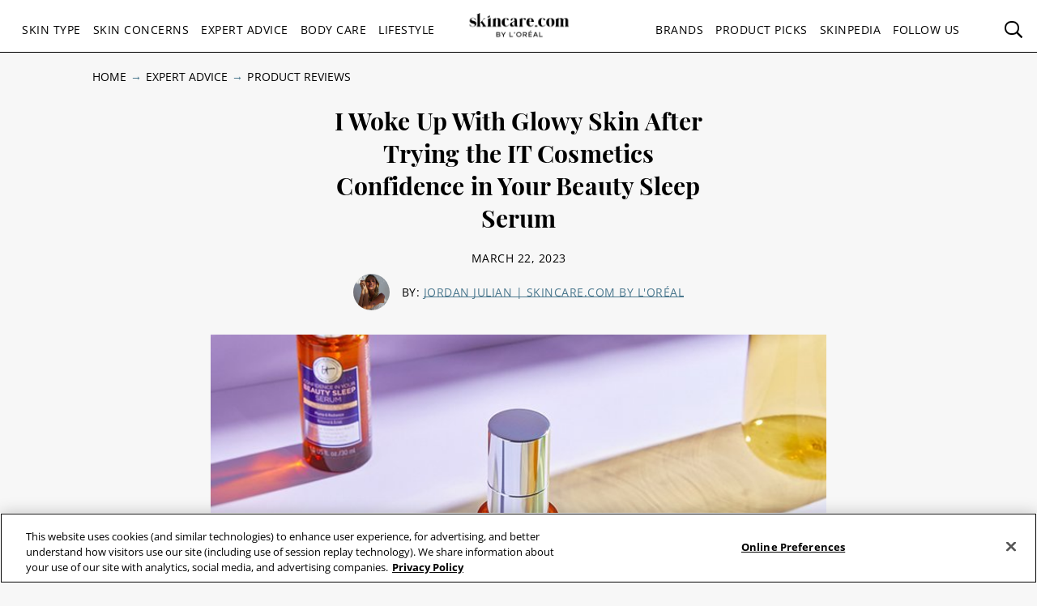

--- FILE ---
content_type: text/html; charset=utf-8
request_url: https://www.skincare.com/expert-advice/product-reviews/it-cosmetics-confidence-in-your-beauty-sleep-serum-review
body_size: 20231
content:




<!DOCTYPE html>
<html class="no-js no-touch" lang="en-US">
<head>
    <meta charset="utf-8" />
    <meta http-equiv="X-UA-Compatible" content="IE=edge">
    <meta http-equiv="Content-type" content="text/html;">
    <meta content="width=device-width, initial-scale=1" name="viewport" />
    <meta name="theme-color" content="#ffffff" />
    


<!-- OneTrust Cookies Consent Notice start for skincare.com -->
 
<!--Load OnetrustcookieconsentHelper-->
<script src="-/media/9853d4bd8ace42c98a13204e8cb53328.ashx" type="text/javascript"></script>
 
<!--Load Onetrust Source Lib-->
<script src="https://cdn.cookielaw.org/scripttemplates/otSDKStub.js"  type="text/javascript" charset="UTF-8" data-domain-script="4d9741e3-b047-4d6a-afaf-32e096be3d4b"></script>
 
<!--------WEb form-->
<script src="https://privacyportal-eu.onetrust.com/consent-embedded-forms/consent-receipt-scripts/OtFormStub.js"
dataId="b8ec011c-8bf5-4ec6-98df-990d37350f78"></script> 
 
<!--Load OnetrustOptanonWrapper-->
<script src="-/media/45af64839c984d5f84a30ad9165a1894.ashx" type="text/javascript"></script>
 
<!-- OneTrust Cookies Consent Notice end for skincare.com -->

<script type="text/javascript">
    var pageData = {"brand":"SDC","language":"en","country":"US","siteTypeLevel":"main","event":"pageDataReady","site_type_level":"main","pageCategory":"Article Page","pageType":"[articlePage]","page_category":"Article Page","page_type":"articlePage","articleID":"35d2683e-a7b6-4839-b741-754bab537a87","article_id":"35d2683e-a7b6-4839-b741-754bab537a87","article_name":"I Woke Up With Glowy Skin After Trying the IT Cosmetics Confidence in Your Beauty Sleep Serum","articleName":"I Woke Up With Glowy Skin After Trying the IT Cosmetics Confidence in Your Beauty Sleep Serum","articleCategory":"expert-advice/Product Reviews","article_category":"expert-advice/Product Reviews","articleAuthor":"Jordan Julian","article_author":"Jordan Julian","publicationMonth":"3","publicationYear":"2023","publicationDate":"2023/03/22","publication_month":"3","publication_year":"2023","publication_date":"2023/03/22","category":"expert-advice","subCategory":"Product Reviews","sub_category":"Product Reviews","mentioned_brands":"CeraVe,Aesop,Garnier,IT Cosmetics,Kiehl’s,La Roche-Posay,Lancôme,L’Oréal Paris,SkinBetter Science,SkinCeuticals,Thayers,Vichy,Youth To The People,L'Oréal Paris,L’Oreal Paris","userType":"guest","user_type":"guest","pgName":"IT Cosmetics Confidence in Your Beauty Sleep Serum Review","page_name":"IT Cosmetics Confidence in Your Beauty Sleep Serum Review","geoIPLocation":"US","geo_ip_location":"US"};
    (function (w, d, s, l, i) {
         if(pageData.pageCategory == "Article Page"){
            document.addEventListener("DOMContentLoaded", () => {
                let pageDataBrands = pageData.mentioned_brands.split(',');
                let m_brand = setInterval(mentioned_brand, 100);
                let container = document.querySelectorAll('.component.rich-text');
                let brandArray = [];
                function mentioned_brand() {
                    if(container){
                        clearInterval(m_brand);
                        let pageContent = "";
                         container.forEach(function(item,index) {
                            pageContent += item.textContent;
                         });
                        for (const item of pageDataBrands) {
                            if (pageContent.toLowerCase().includes(item.toLowerCase())) {
                                brandArray.push(item.toLowerCase());
                            }
                        }
                        let double_colon = "::";
                        let brandArrayString = brandArray.join(double_colon);
                        pageData.mentioned_brands = brandArrayString;
                        w[l] = w[l] || []; w[l].push(pageData);
                        w[l].push({ 'gtm.start': new Date().getTime(), event: 'gtm.js' });
                    }   
                }
            });
         }else{
              w[l] = w[l] || []; w[l].push(pageData);
              w[l].push({ 'gtm.start': new Date().getTime(), event: 'gtm.js' });
         }
        var f = d.getElementsByTagName(s)[0], j = d.createElement(s), dl = l != 'dataLayer' ? '&l=' + l : '';
        j.async = true;
        j.src = '//www.googletagmanager.com/gtm.js?id=' + i + dl;
        f.parentNode.insertBefore(j, f);
    })(window, document, 'script', 'dataLayer', 'GTM-T6T9K34');

    window.pageData = {"brand":"SDC","language":"en","country":"US","siteTypeLevel":"main","event":"pageDataReady","site_type_level":"main","pageCategory":"Article Page","pageType":"[articlePage]","page_category":"Article Page","page_type":"articlePage","articleID":"35d2683e-a7b6-4839-b741-754bab537a87","article_id":"35d2683e-a7b6-4839-b741-754bab537a87","article_name":"I Woke Up With Glowy Skin After Trying the IT Cosmetics Confidence in Your Beauty Sleep Serum","articleName":"I Woke Up With Glowy Skin After Trying the IT Cosmetics Confidence in Your Beauty Sleep Serum","articleCategory":"expert-advice/Product Reviews","article_category":"expert-advice/Product Reviews","articleAuthor":"Jordan Julian","article_author":"Jordan Julian","publicationMonth":"3","publicationYear":"2023","publicationDate":"2023/03/22","publication_month":"3","publication_year":"2023","publication_date":"2023/03/22","category":"expert-advice","subCategory":"Product Reviews","sub_category":"Product Reviews","mentioned_brands":"CeraVe,Aesop,Garnier,IT Cosmetics,Kiehl’s,La Roche-Posay,Lancôme,L’Oréal Paris,SkinBetter Science,SkinCeuticals,Thayers,Vichy,Youth To The People,L'Oréal Paris,L’Oreal Paris","userType":"guest","user_type":"guest","pgName":"IT Cosmetics Confidence in Your Beauty Sleep Serum Review","page_name":"IT Cosmetics Confidence in Your Beauty Sleep Serum Review","geoIPLocation":"US","geo_ip_location":"US"};
</script>



    <title>IT Cosmetics Confidence in Your Beauty Sleep Serum Review   | Skincare.com</title>



<meta  name="description" content="A Skincare.com editor tried the IT Cosmetics Confidence in Your Beauty Sleep Serum. Here’s what she thought about the antioxidant brightening serum." /><meta  name="keywords" content="IT Cosmetics Confidence in Your Beauty Sleep Serum, IT cosmetics, serums, overnight serum, night serum, skin serums, brightening serum, antioxidant serum" />


<meta property="og:description"  content="A Skincare.com editor tried the IT Cosmetics Confidence in Your Beauty Sleep Serum. Here’s what she thought about the antioxidant brightening serum." /><meta property="og:locale"  content="en-US" /><meta property="og:type"  content="article" /><meta property="og:site_name"  content="Skincare.com" /><meta property="og:image"  content="https://www.skincare.com/-/media/project/loreal/brand-sites/sdc/americas/us/articles/2023/march/22-it-cosmetics-confidence-in-your-beauty-sleep-serum-review/it-cosmetics-confidence-in-your-beauty-sleep-serum-hero-sdc-021023.jpg" /><meta property="og:title"  content="IT Cosmetics Confidence in Your Beauty Sleep Serum Review   | Skincare.com powered by L'Oréal" /><meta property="og:url"  content="https://www.skincare.com/expert-advice/product-reviews/it-cosmetics-confidence-in-your-beauty-sleep-serum-review" />
    <link href="https://www.skincare.com/-/media/project/loreal/brand-sites/sdc/shared/baseline/logo/sdc-favicon.ico" rel="shortcut icon" />
    <link rel="canonical" href="https://www.skincare.com/expert-advice/product-reviews/it-cosmetics-confidence-in-your-beauty-sleep-serum-review" />
    <link rel="alternate" hreflang="en-us" href="https://www.skincare.com/expert-advice/product-reviews/it-cosmetics-confidence-in-your-beauty-sleep-serum-review">









<script type="application/ld+json">
    {
        "@context":"http://schema.org",
        "@type":"Article",
        "mainEntityOfPage":{
            "@type":"WebPage",
            "@id":"https://www.skincare.com/expert-advice/product-reviews/it-cosmetics-confidence-in-your-beauty-sleep-serum-review"
        },
        "headline":"I Woke Up With Glowy Skin After Trying the IT Cosmetics Confidence in Your Beauty Sleep Serum",
        "alternativeHeadline": "I Woke Up With Glowy Skin After Trying the IT Cosmetics Confidence in Your Beauty Sleep Serum",
        "image":"/-/media/project/loreal/brand-sites/sdc/americas/us/articles/2023/march/22-it-cosmetics-confidence-in-your-beauty-sleep-serum-review/it-cosmetics-confidence-in-your-beauty-sleep-serum-hero-sdc-021023.jpg",
        "datePublished": "2023-03-22",
        "dateModified": "2025-07-22",
        "description": "A Skincare.com editor tried the IT Cosmetics Confidence in Your Beauty Sleep Serum. Here’s what she thought about the antioxidant brightening serum.",
        "articleBody": "Serums are a great way to address specific skincare concerns and needs that may not be covered by your basic routine. From dark spots to fine lines, serums can help target many different issues depending on their ingredients. Since my complexion can get somewhat dull during the winter months, I decided to try the IT Cosmetics Confidence in Your Beauty Sleep Triple Antioxidant Brightening Serum, which was gifted to me by the brand.&amp;nbsp;&amp;nbsp;The IT Cosmetics Confidence in Your Beauty Sleep Triple Antioxidant Brightening Serum FormulaThis efficacious formula is infused with a patented blend of three powerful antioxidants — vitamin C, ferulic acid and polydatin — and delivers both brightening and anti-aging benefits. In addition to locking in hydration, it works while you sleep to fight dullness, leaving you with more plumped, glowy skin. With continued use over time, it also tackles signs of aging, visibly improving the appearance of fine lines and wrinkles.&amp;nbsp;For the best results, use it as a second step in your nighttime skincare routine. After prepping your skin by cleansing, apply one full pump to your fingertips. Rub the serum between your fingertips to warm it up before pressing it into your skin and gently massaging. Finish with your favorite moisturizer and then you’re ready to head to bed!&amp;nbsp;My Review of the IT Cosmetics Confidence in Your Beauty Sleep SerumFrom the first pump, I was impressed with this serum. The pump applicator made dispensing the serum onto my fingers easy and mess-free — I didn’t have to worry about any of the product spilling or going to waste. As I rubbed it between my fingertips, the texture was rich. As I began to press and massage it into my skin, it absorbed nicely. The formula hugged my skin without feeling too heavy, and felt luxurious and indulgent on my skin.&amp;nbsp;The next morning, my skin looked radiant and glowy. It also felt hydrated, which is not always the case for me. (I tend to dry out easily during the winter months.) While it’s too soon for me to speak to the anti-aging benefits, I am excited to continue using this product. Since I’m in my mid-20s, I feel like it’s a good time for me to start using vitamin C and incorporating anti-aging products, like this serum, into my routine.&amp;nbsp;&amp;nbsp;&amp;nbsp;&amp;nbsp;&amp;nbsp;Photographer: Chaunte VaughnArt Director: Hannah PackerCreative Producer: Becca SolovayVisual Designer: Juliana CampisiProp Stylist: Catherine PearsonProp Assistant: Lindsay Jones",
        "publisher":{
            "@type":"Organization",
            "name":"Makeup.com",
            "logo":{
                "@type":"ImageObject",
                "url":"https://www.skincare.com/-/media/Project/Loreal/Brand-Sites/MDC/shared/Baseline/logo/MCDC_vertical_logo_png.png",
                "width":363,
                "height":63
            }
        },
        "author": {
            "@type": "Person",
            "name": "Jordan Julian"
        }
    }
</script>


    

    <!-- Use modern browser feature to preload assets -->
    <link rel="preload" href="/themes/MDC/vendors.bundle.js?v=2.78.0-release00000002" as="script">
    <link rel="preload" href="/themes/MDC/bundle.js?v=2.78.0-release00000002" as="script">

    <!-- PWA -->
    <link rel="manifest" href="/themes/MDC/manifest.json">

    <!-- Hidden vue components -->
    <style>
        [v-cloak] {
            display: none
        }
    </style>
    <link id="styleBundle" rel="stylesheet" href="/themes/MDC/css/bundle.css?v=2.78.0-release00000002" as="style">
    <script>
        function instagramLoader() {
            window.instgrm.Embeds.process();
        }
    </script>
</head>
<body itemscope itemtype="http://schema.org/WebPage" class="default-device bodyclass SDC_US_CD_01 sdc">
        <script>
            var html = document.querySelector('html');
            html.classList.remove('no-js');
            if (('ontouchstart' in window) || window.DocumentTouch && document instanceof DocumentTouch) {
                html.classList.remove('no-touch');
                html.classList.add('has-touch');
            }
        </script>
        <div id="main-container" key="main_container_key" v-nojshandler>

                  





                  <header>
                      <main-header>
                          

<template slot="skipto">
    <a tabindex="1"  href="#main-content"
       class="skipto">
        <span class="skipto__text">Skip to content</span>
    </a>
</template>

<template slot="burger" slot-scope="props">
    <button class="main-header__clickable main-header__trigger" @click="props.burger"
            :class="{ 'is-active': props.showMobile}"
            v-tag:useractionevent="{ label: 'picto', category: 'burger menu', action: 'display::menu', name: 'burger_menu_click'}"
            :aria-expanded="props.showMobile.toString()">
        <span class="top"></span>
        <span class="center1"></span>
        <span class="center2"></span>
        <span class="bottom"></span>
        <div class="is-sr-only">Toggle Menu</div>
    </button>
</template>

<template slot="mobileBanner">
    

<a style="padding: 0; display: block" href="/product-picks/all-product-picks/skin-hair-makeup-quiz" target="_blank">
    <div class="header-mobile-banner " style="background-image: url('/-/media/project/loreal/brand-sites/sdc/americas/us/forms/sdc-dropdown-2x1ratio.jpg')">
        <div class="header-mobile-banner__content white overlay">
            <div>
                <p class="header-mobile-banner__content__title"><strong>Beauty Quizzes</strong></p>
                <p class="header-mobile-banner__content__subtitle">Customize your skincare routine</p>
            </div>
            <p class="header-mobile-banner__content__cta">Find Out Now</p>
        </div>
    </div>
</a>

</template>

<template slot="categoryLinks" slot-scope="props">
    <ul class="categories">
        


    <!-- //NOSONAR --><li :class="['categories__item',
                  { 'categories__item--active': props.activePanel === 'ace52b15-e5be-46c8-857e-d73e1c74f47f' },
                  {'categories__item--with-sub' : true }]">
            <header-link :mobile-tagging="{ label: 'Skin Type', category: 'burger menu l1', action: 'select', name: 'menu_navigation', menu_type : 'burger menu', bread_crumb : 'Skin Type' }"
                         :desktop-tagging="{ label: 'Skin Type', category: 'main menu l1', action: 'select', name: 'menu_navigation', menu_type : 'main menu', bread_crumb : 'Skin Type' }">
                <button @click="props.open('ace52b15-e5be-46c8-857e-d73e1c74f47f')"
                        :class="{ 'active-menu': props.activePanel === 'ace52b15-e5be-46c8-857e-d73e1c74f47f' }"
                        :aria-expanded="props.isExpanded('ace52b15-e5be-46c8-857e-d73e1c74f47f')"
                        aria-controls="panel-ace52b15-e5be-46c8-857e-d73e1c74f47f"
                        id="ace52b15-e5be-46c8-857e-d73e1c74f47f" tabindex="1000">
                    Skin Type
                </button>

            </header-link>
            <ul class="subcategories subcategories--two-columns "
                id="panel-ace52b15-e5be-46c8-857e-d73e1c74f47f"
                aria-hidden="true">
                    <li class="subcategories__item">
                        <header-link :mobile-tagging="{ label: 'Skin Type::Dry Skin.', category: 'burger menu l2', action: 'select', name: 'menu_navigation', menu_type : 'burger menu', bread_crumb : 'Skin Type::Dry Skin.' }"
                                     :desktop-tagging="{ label: 'Skin Type::Dry Skin.', category: 'main menu l2', action: 'select', name: 'menu_navigation', menu_type : 'main menu', bread_crumb : 'Skin Type::Dry Skin.' }">
                            <a tabindex="1000" href="/skin-type/dry-skin" @click.prevent="props.close">
                                Dry Skin.
                            </a>
                        </header-link>


                    </li>
                    <li class="subcategories__item">
                        <header-link :mobile-tagging="{ label: 'Skin Type::Mens Skin.', category: 'burger menu l2', action: 'select', name: 'menu_navigation', menu_type : 'burger menu', bread_crumb : 'Skin Type::Mens Skin.' }"
                                     :desktop-tagging="{ label: 'Skin Type::Mens Skin.', category: 'main menu l2', action: 'select', name: 'menu_navigation', menu_type : 'main menu', bread_crumb : 'Skin Type::Mens Skin.' }">
                            <a tabindex="1000" href="/skin-type/mens-skin" @click.prevent="props.close">
                                Mens Skin.
                            </a>
                        </header-link>


                    </li>
                    <li class="subcategories__item">
                        <header-link :mobile-tagging="{ label: 'Skin Type::Oily Skin', category: 'burger menu l2', action: 'select', name: 'menu_navigation', menu_type : 'burger menu', bread_crumb : 'Skin Type::Oily Skin' }"
                                     :desktop-tagging="{ label: 'Skin Type::Oily Skin', category: 'main menu l2', action: 'select', name: 'menu_navigation', menu_type : 'main menu', bread_crumb : 'Skin Type::Oily Skin' }">
                            <a tabindex="1000" href="/skin-type/oily-skin" @click.prevent="props.close">
                                Oily Skin
                            </a>
                        </header-link>


                    </li>
                    <li class="subcategories__item">
                        <header-link :mobile-tagging="{ label: 'Skin Type::Combination Skin', category: 'burger menu l2', action: 'select', name: 'menu_navigation', menu_type : 'burger menu', bread_crumb : 'Skin Type::Combination Skin' }"
                                     :desktop-tagging="{ label: 'Skin Type::Combination Skin', category: 'main menu l2', action: 'select', name: 'menu_navigation', menu_type : 'main menu', bread_crumb : 'Skin Type::Combination Skin' }">
                            <a tabindex="1000" href="/skin-type/combination-skin" @click.prevent="props.close">
                                Combination Skin
                            </a>
                        </header-link>


                    </li>
                    <li class="subcategories__item">
                        <header-link :mobile-tagging="{ label: 'Skin Type::Normal Skin', category: 'burger menu l2', action: 'select', name: 'menu_navigation', menu_type : 'burger menu', bread_crumb : 'Skin Type::Normal Skin' }"
                                     :desktop-tagging="{ label: 'Skin Type::Normal Skin', category: 'main menu l2', action: 'select', name: 'menu_navigation', menu_type : 'main menu', bread_crumb : 'Skin Type::Normal Skin' }">
                            <a tabindex="1000" href="/skin-type/normal-skin" @click.prevent="props.close">
                                Normal Skin
                            </a>
                        </header-link>


                    </li>
                    <li class="subcategories__item">
                        <header-link :mobile-tagging="{ label: 'Skin Type::Sensitive Skin', category: 'burger menu l2', action: 'select', name: 'menu_navigation', menu_type : 'burger menu', bread_crumb : 'Skin Type::Sensitive Skin' }"
                                     :desktop-tagging="{ label: 'Skin Type::Sensitive Skin', category: 'main menu l2', action: 'select', name: 'menu_navigation', menu_type : 'main menu', bread_crumb : 'Skin Type::Sensitive Skin' }">
                            <a tabindex="1000" href="/skin-type/sensitive-skin" @click.prevent="props.close">
                                Sensitive Skin
                            </a>
                        </header-link>


                    </li>
                    <li class="subcategories__item">
                        <header-link :mobile-tagging="{ label: 'Skin Type::Aging Skin', category: 'burger menu l2', action: 'select', name: 'menu_navigation', menu_type : 'burger menu', bread_crumb : 'Skin Type::Aging Skin' }"
                                     :desktop-tagging="{ label: 'Skin Type::Aging Skin', category: 'main menu l2', action: 'select', name: 'menu_navigation', menu_type : 'main menu', bread_crumb : 'Skin Type::Aging Skin' }">
                            <a tabindex="1000" href="/skin-type/aging-skin" @click.prevent="props.close">
                                Aging Skin
                            </a>
                        </header-link>


                    </li>
                                    <li class="subcategories__item subcategories__item-link">
                        <a tabindex="1000" class="header-custom-link" href="/skin-type">View All</a>

                    </li>
            </ul>
                <a tabindex="1000" class="header-custom-link header-custom-link--desktop" href="/skin-type">View All</a>
    </li>
    <!-- //NOSONAR --><li :class="['categories__item',
                  { 'categories__item--active': props.activePanel === 'f5dd093c-d7da-4230-a6a9-d4c3d77f2c04' },
                  {'categories__item--with-sub' : true }]">
            <header-link :mobile-tagging="{ label: 'Skin Concerns', category: 'burger menu l1', action: 'select', name: 'menu_navigation', menu_type : 'burger menu', bread_crumb : 'Skin Concerns' }"
                         :desktop-tagging="{ label: 'Skin Concerns', category: 'main menu l1', action: 'select', name: 'menu_navigation', menu_type : 'main menu', bread_crumb : 'Skin Concerns' }">
                <button @click="props.open('f5dd093c-d7da-4230-a6a9-d4c3d77f2c04')"
                        :class="{ 'active-menu': props.activePanel === 'f5dd093c-d7da-4230-a6a9-d4c3d77f2c04' }"
                        :aria-expanded="props.isExpanded('f5dd093c-d7da-4230-a6a9-d4c3d77f2c04')"
                        aria-controls="panel-f5dd093c-d7da-4230-a6a9-d4c3d77f2c04"
                        id="f5dd093c-d7da-4230-a6a9-d4c3d77f2c04" tabindex="2000">
                    Skin Concerns
                </button>

            </header-link>
            <ul class="subcategories subcategories--two-columns "
                id="panel-f5dd093c-d7da-4230-a6a9-d4c3d77f2c04"
                aria-hidden="true">
                    <li class="subcategories__item">
                        <header-link :mobile-tagging="{ label: 'Skin Concerns::Acne', category: 'burger menu l2', action: 'select', name: 'menu_navigation', menu_type : 'burger menu', bread_crumb : 'Skin Concerns::Acne' }"
                                     :desktop-tagging="{ label: 'Skin Concerns::Acne', category: 'main menu l2', action: 'select', name: 'menu_navigation', menu_type : 'main menu', bread_crumb : 'Skin Concerns::Acne' }">
                            <a tabindex="2000" href="/skin-concerns/acne" @click.prevent="props.close">
                                Acne
                            </a>
                        </header-link>


                    </li>
                    <li class="subcategories__item">
                        <header-link :mobile-tagging="{ label: 'Skin Concerns::Blackheads', category: 'burger menu l2', action: 'select', name: 'menu_navigation', menu_type : 'burger menu', bread_crumb : 'Skin Concerns::Blackheads' }"
                                     :desktop-tagging="{ label: 'Skin Concerns::Blackheads', category: 'main menu l2', action: 'select', name: 'menu_navigation', menu_type : 'main menu', bread_crumb : 'Skin Concerns::Blackheads' }">
                            <a tabindex="2000" href="/skin-concerns/blackheads" @click.prevent="props.close">
                                Blackheads
                            </a>
                        </header-link>


                    </li>
                    <li class="subcategories__item">
                        <header-link :mobile-tagging="{ label: 'Skin Concerns::Skin Rashes', category: 'burger menu l2', action: 'select', name: 'menu_navigation', menu_type : 'burger menu', bread_crumb : 'Skin Concerns::Skin Rashes' }"
                                     :desktop-tagging="{ label: 'Skin Concerns::Skin Rashes', category: 'main menu l2', action: 'select', name: 'menu_navigation', menu_type : 'main menu', bread_crumb : 'Skin Concerns::Skin Rashes' }">
                            <a tabindex="2000" href="/skin-concerns/skin-rashes" @click.prevent="props.close">
                                Skin Rashes
                            </a>
                        </header-link>


                    </li>
                    <li class="subcategories__item">
                        <header-link :mobile-tagging="{ label: 'Skin Concerns::Skin Discoloration', category: 'burger menu l2', action: 'select', name: 'menu_navigation', menu_type : 'burger menu', bread_crumb : 'Skin Concerns::Skin Discoloration' }"
                                     :desktop-tagging="{ label: 'Skin Concerns::Skin Discoloration', category: 'main menu l2', action: 'select', name: 'menu_navigation', menu_type : 'main menu', bread_crumb : 'Skin Concerns::Skin Discoloration' }">
                            <a tabindex="2000" href="/skin-concerns/skin-discoloration" @click.prevent="props.close">
                                Skin Discoloration
                            </a>
                        </header-link>


                    </li>
                    <li class="subcategories__item">
                        <header-link :mobile-tagging="{ label: 'Skin Concerns::Itchy Skin', category: 'burger menu l2', action: 'select', name: 'menu_navigation', menu_type : 'burger menu', bread_crumb : 'Skin Concerns::Itchy Skin' }"
                                     :desktop-tagging="{ label: 'Skin Concerns::Itchy Skin', category: 'main menu l2', action: 'select', name: 'menu_navigation', menu_type : 'main menu', bread_crumb : 'Skin Concerns::Itchy Skin' }">
                            <a tabindex="2000" href="/skin-concerns/itchy-skin" @click.prevent="props.close">
                                Itchy Skin
                            </a>
                        </header-link>


                    </li>
                    <li class="subcategories__item">
                        <header-link :mobile-tagging="{ label: 'Skin Concerns::Wrinkles', category: 'burger menu l2', action: 'select', name: 'menu_navigation', menu_type : 'burger menu', bread_crumb : 'Skin Concerns::Wrinkles' }"
                                     :desktop-tagging="{ label: 'Skin Concerns::Wrinkles', category: 'main menu l2', action: 'select', name: 'menu_navigation', menu_type : 'main menu', bread_crumb : 'Skin Concerns::Wrinkles' }">
                            <a tabindex="2000" href="/skin-concerns/wrinkles" @click.prevent="props.close">
                                Wrinkles
                            </a>
                        </header-link>


                    </li>
                                    <li class="subcategories__item subcategories__item-link">
                        <a tabindex="2000" class="header-custom-link" href="/skin-concerns">View All</a>

                    </li>
            </ul>
                <a tabindex="2000" class="header-custom-link header-custom-link--desktop" href="/skin-concerns">View All</a>
    </li>
    <!-- //NOSONAR --><li :class="['categories__item',
                  { 'categories__item--active': props.activePanel === '46031634-17fc-4897-ad17-1582795f8898' },
                  {'categories__item--with-sub' : true }]">
            <header-link :mobile-tagging="{ label: 'Expert Advice', category: 'burger menu l1', action: 'select', name: 'menu_navigation', menu_type : 'burger menu', bread_crumb : 'Expert Advice' }"
                         :desktop-tagging="{ label: 'Expert Advice', category: 'main menu l1', action: 'select', name: 'menu_navigation', menu_type : 'main menu', bread_crumb : 'Expert Advice' }">
                <button @click="props.open('46031634-17fc-4897-ad17-1582795f8898')"
                        :class="{ 'active-menu': props.activePanel === '46031634-17fc-4897-ad17-1582795f8898' }"
                        :aria-expanded="props.isExpanded('46031634-17fc-4897-ad17-1582795f8898')"
                        aria-controls="panel-46031634-17fc-4897-ad17-1582795f8898"
                        id="46031634-17fc-4897-ad17-1582795f8898" tabindex="3000">
                    Expert Advice
                </button>

            </header-link>
            <ul class="subcategories  "
                id="panel-46031634-17fc-4897-ad17-1582795f8898"
                aria-hidden="true">
                    <li class="subcategories__item">
                        <header-link :mobile-tagging="{ label: 'Expert Advice::Ask The Expert', category: 'burger menu l2', action: 'select', name: 'menu_navigation', menu_type : 'burger menu', bread_crumb : 'Expert Advice::Ask The Expert' }"
                                     :desktop-tagging="{ label: 'Expert Advice::Ask The Expert', category: 'main menu l2', action: 'select', name: 'menu_navigation', menu_type : 'main menu', bread_crumb : 'Expert Advice::Ask The Expert' }">
                            <a tabindex="3000" href="/expert-advice/ask-the-expert" @click.prevent="props.close">
                                Ask The Expert
                            </a>
                        </header-link>


                    </li>
                    <li class="subcategories__item">
                        <header-link :mobile-tagging="{ label: 'Expert Advice::Product Reviews', category: 'burger menu l2', action: 'select', name: 'menu_navigation', menu_type : 'burger menu', bread_crumb : 'Expert Advice::Product Reviews' }"
                                     :desktop-tagging="{ label: 'Expert Advice::Product Reviews', category: 'main menu l2', action: 'select', name: 'menu_navigation', menu_type : 'main menu', bread_crumb : 'Expert Advice::Product Reviews' }">
                            <a tabindex="3000" href="/expert-advice/product-reviews" @click.prevent="props.close">
                                Product Reviews
                            </a>
                        </header-link>


                    </li>
                    <li class="subcategories__item">
                        <header-link :mobile-tagging="{ label: 'Expert Advice::Skin Care Advice', category: 'burger menu l2', action: 'select', name: 'menu_navigation', menu_type : 'burger menu', bread_crumb : 'Expert Advice::Skin Care Advice' }"
                                     :desktop-tagging="{ label: 'Expert Advice::Skin Care Advice', category: 'main menu l2', action: 'select', name: 'menu_navigation', menu_type : 'main menu', bread_crumb : 'Expert Advice::Skin Care Advice' }">
                            <a tabindex="3000" href="/expert-advice/skin-care-advice" @click.prevent="props.close">
                                Skin Care Advice
                            </a>
                        </header-link>


                    </li>
                                    <li class="subcategories__item subcategories__item-link">
                        <a tabindex="3000" class="header-custom-link" href="/expert-advice">View All</a>

                    </li>
            </ul>
                <a tabindex="3000" class="header-custom-link header-custom-link--desktop" href="/expert-advice">View All</a>
    </li>
    <!-- //NOSONAR --><li :class="['categories__item',
                  { 'categories__item--active': props.activePanel === 'bcf4279f-3478-4172-bdbc-d22fd77ef3a8' },
                  {'categories__item--with-sub' : true }]">
            <header-link :mobile-tagging="{ label: 'Body Care', category: 'burger menu l1', action: 'select', name: 'menu_navigation', menu_type : 'burger menu', bread_crumb : 'Body Care' }"
                         :desktop-tagging="{ label: 'Body Care', category: 'main menu l1', action: 'select', name: 'menu_navigation', menu_type : 'main menu', bread_crumb : 'Body Care' }">
                <button @click="props.open('bcf4279f-3478-4172-bdbc-d22fd77ef3a8')"
                        :class="{ 'active-menu': props.activePanel === 'bcf4279f-3478-4172-bdbc-d22fd77ef3a8' }"
                        :aria-expanded="props.isExpanded('bcf4279f-3478-4172-bdbc-d22fd77ef3a8')"
                        aria-controls="panel-bcf4279f-3478-4172-bdbc-d22fd77ef3a8"
                        id="bcf4279f-3478-4172-bdbc-d22fd77ef3a8" tabindex="4000">
                    Body Care
                </button>

            </header-link>
            <ul class="subcategories subcategories--two-columns "
                id="panel-bcf4279f-3478-4172-bdbc-d22fd77ef3a8"
                aria-hidden="true">
                    <li class="subcategories__item">
                        <header-link :mobile-tagging="{ label: 'Body Care::Hair Removal', category: 'burger menu l2', action: 'select', name: 'menu_navigation', menu_type : 'burger menu', bread_crumb : 'Body Care::Hair Removal' }"
                                     :desktop-tagging="{ label: 'Body Care::Hair Removal', category: 'main menu l2', action: 'select', name: 'menu_navigation', menu_type : 'main menu', bread_crumb : 'Body Care::Hair Removal' }">
                            <a tabindex="4000" href="/body-care/hair-removal" @click.prevent="props.close">
                                Hair Removal
                            </a>
                        </header-link>


                    </li>
                    <li class="subcategories__item">
                        <header-link :mobile-tagging="{ label: 'Body Care::Neck', category: 'burger menu l2', action: 'select', name: 'menu_navigation', menu_type : 'burger menu', bread_crumb : 'Body Care::Neck' }"
                                     :desktop-tagging="{ label: 'Body Care::Neck', category: 'main menu l2', action: 'select', name: 'menu_navigation', menu_type : 'main menu', bread_crumb : 'Body Care::Neck' }">
                            <a tabindex="4000" href="/body-care/neck" @click.prevent="props.close">
                                Neck
                            </a>
                        </header-link>


                    </li>
                    <li class="subcategories__item">
                        <header-link :mobile-tagging="{ label: 'Body Care::Scalp', category: 'burger menu l2', action: 'select', name: 'menu_navigation', menu_type : 'burger menu', bread_crumb : 'Body Care::Scalp' }"
                                     :desktop-tagging="{ label: 'Body Care::Scalp', category: 'main menu l2', action: 'select', name: 'menu_navigation', menu_type : 'main menu', bread_crumb : 'Body Care::Scalp' }">
                            <a tabindex="4000" href="/body-care/scalp" @click.prevent="props.close">
                                Scalp
                            </a>
                        </header-link>


                    </li>
                    <li class="subcategories__item">
                        <header-link :mobile-tagging="{ label: 'Body Care::Tattoo Care', category: 'burger menu l2', action: 'select', name: 'menu_navigation', menu_type : 'burger menu', bread_crumb : 'Body Care::Tattoo Care' }"
                                     :desktop-tagging="{ label: 'Body Care::Tattoo Care', category: 'main menu l2', action: 'select', name: 'menu_navigation', menu_type : 'main menu', bread_crumb : 'Body Care::Tattoo Care' }">
                            <a tabindex="4000" href="/body-care/tattoo-care" @click.prevent="props.close">
                                Tattoo Care
                            </a>
                        </header-link>


                    </li>
                    <li class="subcategories__item">
                        <header-link :mobile-tagging="{ label: 'Body Care::Decollete', category: 'burger menu l2', action: 'select', name: 'menu_navigation', menu_type : 'burger menu', bread_crumb : 'Body Care::Decollete' }"
                                     :desktop-tagging="{ label: 'Body Care::Decollete', category: 'main menu l2', action: 'select', name: 'menu_navigation', menu_type : 'main menu', bread_crumb : 'Body Care::Decollete' }">
                            <a tabindex="4000" href="/body-care/decollete" @click.prevent="props.close">
                                Decollete
                            </a>
                        </header-link>


                    </li>
                    <li class="subcategories__item">
                        <header-link :mobile-tagging="{ label: 'Body Care::Hands', category: 'burger menu l2', action: 'select', name: 'menu_navigation', menu_type : 'burger menu', bread_crumb : 'Body Care::Hands' }"
                                     :desktop-tagging="{ label: 'Body Care::Hands', category: 'main menu l2', action: 'select', name: 'menu_navigation', menu_type : 'main menu', bread_crumb : 'Body Care::Hands' }">
                            <a tabindex="4000" href="/body-care/hands" @click.prevent="props.close">
                                Hands
                            </a>
                        </header-link>


                    </li>
                    <li class="subcategories__item">
                        <header-link :mobile-tagging="{ label: 'Body Care::Arms', category: 'burger menu l2', action: 'select', name: 'menu_navigation', menu_type : 'burger menu', bread_crumb : 'Body Care::Arms' }"
                                     :desktop-tagging="{ label: 'Body Care::Arms', category: 'main menu l2', action: 'select', name: 'menu_navigation', menu_type : 'main menu', bread_crumb : 'Body Care::Arms' }">
                            <a tabindex="4000" href="/body-care/arms" @click.prevent="props.close">
                                Arms
                            </a>
                        </header-link>


                    </li>
                    <li class="subcategories__item">
                        <header-link :mobile-tagging="{ label: 'Body Care::Feet', category: 'burger menu l2', action: 'select', name: 'menu_navigation', menu_type : 'burger menu', bread_crumb : 'Body Care::Feet' }"
                                     :desktop-tagging="{ label: 'Body Care::Feet', category: 'main menu l2', action: 'select', name: 'menu_navigation', menu_type : 'main menu', bread_crumb : 'Body Care::Feet' }">
                            <a tabindex="4000" href="/body-care/feet" @click.prevent="props.close">
                                Feet
                            </a>
                        </header-link>


                    </li>
                    <li class="subcategories__item">
                        <header-link :mobile-tagging="{ label: 'Body Care::Legs', category: 'burger menu l2', action: 'select', name: 'menu_navigation', menu_type : 'burger menu', bread_crumb : 'Body Care::Legs' }"
                                     :desktop-tagging="{ label: 'Body Care::Legs', category: 'main menu l2', action: 'select', name: 'menu_navigation', menu_type : 'main menu', bread_crumb : 'Body Care::Legs' }">
                            <a tabindex="4000" href="/body-care/legs" @click.prevent="props.close">
                                Legs
                            </a>
                        </header-link>


                    </li>
                                    <li class="subcategories__item subcategories__item-link">
                        <a tabindex="4000" class="header-custom-link" href="/body-care">View All</a>

                    </li>
            </ul>
                <a tabindex="4000" class="header-custom-link header-custom-link--desktop" href="/body-care">View All</a>
    </li>
    <!-- //NOSONAR --><li :class="['categories__item',
                  { 'categories__item--active': props.activePanel === '25686526-a932-462c-9a28-eb44172106c8' },
                  {'categories__item--with-sub' : true }]">
            <header-link :mobile-tagging="{ label: 'Lifestyle', category: 'burger menu l1', action: 'select', name: 'menu_navigation', menu_type : 'burger menu', bread_crumb : 'Lifestyle' }"
                         :desktop-tagging="{ label: 'Lifestyle', category: 'main menu l1', action: 'select', name: 'menu_navigation', menu_type : 'main menu', bread_crumb : 'Lifestyle' }">
                <button @click="props.open('25686526-a932-462c-9a28-eb44172106c8')"
                        :class="{ 'active-menu': props.activePanel === '25686526-a932-462c-9a28-eb44172106c8' }"
                        :aria-expanded="props.isExpanded('25686526-a932-462c-9a28-eb44172106c8')"
                        aria-controls="panel-25686526-a932-462c-9a28-eb44172106c8"
                        id="25686526-a932-462c-9a28-eb44172106c8" tabindex="5000">
                    Lifestyle
                </button>

            </header-link>
            <ul class="subcategories  "
                id="panel-25686526-a932-462c-9a28-eb44172106c8"
                aria-hidden="true">
                    <li class="subcategories__item">
                        <header-link :mobile-tagging="{ label: 'Lifestyle::Diy Skin Care', category: 'burger menu l2', action: 'select', name: 'menu_navigation', menu_type : 'burger menu', bread_crumb : 'Lifestyle::Diy Skin Care' }"
                                     :desktop-tagging="{ label: 'Lifestyle::Diy Skin Care', category: 'main menu l2', action: 'select', name: 'menu_navigation', menu_type : 'main menu', bread_crumb : 'Lifestyle::Diy Skin Care' }">
                            <a tabindex="5000" href="/lifestyle/diy-skin-care" @click.prevent="props.close">
                                Diy Skin Care
                            </a>
                        </header-link>


                    </li>
                    <li class="subcategories__item">
                        <header-link :mobile-tagging="{ label: 'Lifestyle::Fitness', category: 'burger menu l2', action: 'select', name: 'menu_navigation', menu_type : 'burger menu', bread_crumb : 'Lifestyle::Fitness' }"
                                     :desktop-tagging="{ label: 'Lifestyle::Fitness', category: 'main menu l2', action: 'select', name: 'menu_navigation', menu_type : 'main menu', bread_crumb : 'Lifestyle::Fitness' }">
                            <a tabindex="5000" href="/lifestyle/fitness" @click.prevent="props.close">
                                Fitness
                            </a>
                        </header-link>


                    </li>
                    <li class="subcategories__item">
                        <header-link :mobile-tagging="{ label: 'Lifestyle::Nutrition', category: 'burger menu l2', action: 'select', name: 'menu_navigation', menu_type : 'burger menu', bread_crumb : 'Lifestyle::Nutrition' }"
                                     :desktop-tagging="{ label: 'Lifestyle::Nutrition', category: 'main menu l2', action: 'select', name: 'menu_navigation', menu_type : 'main menu', bread_crumb : 'Lifestyle::Nutrition' }">
                            <a tabindex="5000" href="/lifestyle/nutrition" @click.prevent="props.close">
                                Nutrition
                            </a>
                        </header-link>


                    </li>
                    <li class="subcategories__item">
                        <header-link :mobile-tagging="{ label: 'Lifestyle::Travel', category: 'burger menu l2', action: 'select', name: 'menu_navigation', menu_type : 'burger menu', bread_crumb : 'Lifestyle::Travel' }"
                                     :desktop-tagging="{ label: 'Lifestyle::Travel', category: 'main menu l2', action: 'select', name: 'menu_navigation', menu_type : 'main menu', bread_crumb : 'Lifestyle::Travel' }">
                            <a tabindex="5000" href="/lifestyle/travel" @click.prevent="props.close">
                                Travel
                            </a>
                        </header-link>


                    </li>
                    <li class="subcategories__item">
                        <header-link :mobile-tagging="{ label: 'Lifestyle::Well Being', category: 'burger menu l2', action: 'select', name: 'menu_navigation', menu_type : 'burger menu', bread_crumb : 'Lifestyle::Well Being' }"
                                     :desktop-tagging="{ label: 'Lifestyle::Well Being', category: 'main menu l2', action: 'select', name: 'menu_navigation', menu_type : 'main menu', bread_crumb : 'Lifestyle::Well Being' }">
                            <a tabindex="5000" href="/lifestyle/well-being" @click.prevent="props.close">
                                Well Being
                            </a>
                        </header-link>


                    </li>
                                    <li class="subcategories__item subcategories__item-link">
                        <a tabindex="5000" class="header-custom-link" href="/lifestyle">View All</a>

                    </li>
            </ul>
                <a tabindex="5000" class="header-custom-link header-custom-link--desktop" href="/lifestyle">View All</a>
    </li>

    </ul>
</template>

<template slot="panel" slot-scope="props">
    <ul class="header-posts">
        



        <!-- //NOSONAR --><li v-show="props.activePanel === 'ace52b15-e5be-46c8-857e-d73e1c74f47f'">

            <ul class="header-posts__recent">
                            <li class="card item">
                                <a href="/skin-type/oily-skin/double-cleansing-for-oily-skin" tabindex="1000">
                                    <div class="header-posts__image">
                                            <img data-src="/-/media/project/loreal/brand-sites/sdc/americas/us/articles/2025/jun/sdc-double-cleansing-for-oily-skin-header.jpg?cx=0.469999998807907&amp;cy=0.180000007152557&amp;cw=150&amp;ch=120&amp;blr=False&amp;hash=04304B84C36F680E06A5C0B849091C81"
                                                 width="150"
                                                 height="120"
                                                 class="lazyload header-posts__image__item"
                                                 alt="Close-up of a person’s hands rubbing facial cleanser into skin" />
                                    </div>
                                    <div class="title" v-ellipsis="38">Double Cleansing: What It Is and How to Do It Right</div>
                                </a>
                            </li>
                            <li class="card item">
                                <a href="/skin-type/dry-skin/simple-skin-care-routine-dry-skin" tabindex="1001">
                                    <div class="header-posts__image">
                                            <img data-src="/-/media/project/loreal/brand-sites/sdc/americas/us/articles/2025/mar/sdc_-skincare-routine-for-dry-skin.jpg?cx=0.490000009536743&amp;cy=0.540000021457672&amp;cw=150&amp;ch=120&amp;blr=False&amp;hash=8DF576810D136E287C3D8B9F3789D9F8"
                                                 width="150"
                                                 height="120"
                                                 class="lazyload header-posts__image__item"
                                                 alt="A Simple Skin-Care Routine for Dry Skin Types" />
                                    </div>
                                    <div class="title" v-ellipsis="38">Diminish Dryness With This Step-by-Step Dry Skin Routine</div>
                                </a>
                            </li>
                            <li class="card item">
                                <a href="/skin-type/oily-skin/best-serums-for-oily-skin" tabindex="1002">
                                    <div class="header-posts__image">
                                            <img data-src="/-/media/project/loreal/brand-sites/sdc/americas/us/articles/2024/december/best-serums-for-oily-skin/sdc_article-images_serums_banner.jpg?cx=0.490000009536743&amp;cy=0.540000021457672&amp;cw=150&amp;ch=120&amp;blr=False&amp;hash=36E2AD31F3FC689DBD96203572F25A1B"
                                                 width="150"
                                                 height="120"
                                                 class="lazyload header-posts__image__item"
                                                 alt="Image of woman applying serum to face" />
                                    </div>
                                    <div class="title" v-ellipsis="38">9 of Our Favorite Non-Comedogenic Serums for Oily Skin</div>
                                </a>
                            </li>
                            <li class="card item">
                                <a href="/expert-advice/ask-the-expert/what-is-my-skin-undertone" tabindex="1003">
                                    <div class="header-posts__image">
                                            <img data-src="/-/media/project/loreal/brand-sites/sdc/americas/us/articles/2024/december/what-is-my-skin-undertone/sdc_article-images_skintone-undertone_banner.jpg?cx=0.490000009536743&amp;cy=0.540000021457672&amp;cw=150&amp;ch=120&amp;blr=False&amp;hash=CC102BE101A0E7195BD07127644222D5"
                                                 width="150"
                                                 height="120"
                                                 class="lazyload header-posts__image__item"
                                                 alt="4 women with different skin tone complexions" />
                                    </div>
                                    <div class="title" v-ellipsis="38">How To Determine Your Skin Tone and Undertone</div>
                                </a>
                            </li>

            </ul>

        </li>
        <!-- //NOSONAR --><li v-show="props.activePanel === 'f5dd093c-d7da-4230-a6a9-d4c3d77f2c04'">

            <ul class="header-posts__recent">
                            <li class="card item">
                                <a href="/skin-concerns/all-skin-concerns/la-roche-posay-anti-aging-retinol-vitamin-c-hylub5-serums-review" tabindex="2000">
                                    <div class="header-posts__image">
                                            <img data-src="/-/media/project/loreal/brand-sites/sdc/americas/us/articles/2020/01_january/27-la-roche-posay/complete-la-roche-posay-anti-aging-routine-hero-scd-011420.jpg?cx=0.490000009536743&amp;cy=0.540000021457672&amp;cw=150&amp;ch=120&amp;blr=False&amp;hash=B3E9F90DFED898B64F6A860F4FFD4025"
                                                 width="150"
                                                 height="120"
                                                 class="lazyload header-posts__image__item"
                                                 alt="The Ultimate Guide to La Roche-Posay’s Best Serums" />
                                    </div>
                                    <div class="title" v-ellipsis="38">The Ultimate Guide to La Roche-Posay’s Anti-Aging Serums</div>
                                </a>
                            </li>
                            <li class="card item">
                                <a href="/skin-concerns/acne/noncomedogenic-moisturizers" tabindex="2001">
                                    <div class="header-posts__image">
                                            <img data-src="/-/media/project/loreal/brand-sites/sdc/americas/us/articles/2025/apr/sdc-non-comedogenic-moisturizers.jpg?cx=0.5&amp;cy=0.5&amp;cw=150&amp;ch=120&amp;blr=False&amp;hash=39EBB6C8A4A091BBA1BE483F90A7D370"
                                                 width="150"
                                                 height="120"
                                                 class="lazyload header-posts__image__item"
                                                 alt="non-comedogenic moisturizers" />
                                    </div>
                                    <div class="title" v-ellipsis="38">12 of the Best Non-Comedogenic Moisturizers for Acne-Prone Skin</div>
                                </a>
                            </li>
                            <li class="card item">
                                <a href="/skin-concerns/all-skin-concerns/body-oil-versus-moisturizer-for-dry-skin" tabindex="2002">
                                    <div class="header-posts__image">
                                            <img data-src="/-/media/project/loreal/brand-sites/sdc/americas/us/articles/2025/apr/sdc-body-oil-v-lotion.jpg?cx=0.330000013113022&amp;cy=0.529999971389771&amp;cw=150&amp;ch=120&amp;blr=False&amp;hash=42DE6FD90B8A85BDFAFF381F5F539744"
                                                 width="150"
                                                 height="120"
                                                 class="lazyload header-posts__image__item"
                                                 alt="bottles of body oil" />
                                    </div>
                                    <div class="title" v-ellipsis="38">Body Oil Vs Lotion: What&#39;s The Difference?</div>
                                </a>
                            </li>
                            <li class="card item">
                                <a href="/expert-advice/ask-the-expert/vitamin-c-retinol-hyaluronic-acid-together" tabindex="2003">
                                    <div class="header-posts__image">
                                            <img data-src="/-/media/project/loreal/brand-sites/sdc/americas/us/articles/2024/december/vitamin-c-retinol-hyaluronic-acid-together/sdc_article-images_retinol_ha_vitc_banner.jpg?cx=0.5&amp;cy=0.5&amp;cw=150&amp;ch=120&amp;blr=False&amp;hash=3B9F6B8430B74F2B3E82306ECA0FBB5A"
                                                 width="150"
                                                 height="120"
                                                 class="lazyload header-posts__image__item"
                                                 alt="A person applying retinol to face" />
                                    </div>
                                    <div class="title" v-ellipsis="38">How To Combine Vitamin C, Retinol, and Hyaluronic Acid</div>
                                </a>
                            </li>

            </ul>

        </li>
        <!-- //NOSONAR --><li v-show="props.activePanel === '46031634-17fc-4897-ad17-1582795f8898'">

            <ul class="header-posts__recent">
                            <li class="card item">
                                <a href="/expert-advice/skin-care-advice/post-halloween-skin-care-tips" tabindex="3000">
                                    <div class="header-posts__image">
                                            <img data-src="/-/media/project/loreal/brand-sites/sdc/americas/us/articles/2025/sept/halloween-skincare-header-800x600.jpg?cx=0.490000009536743&amp;cy=0.540000021457672&amp;cw=150&amp;ch=120&amp;blr=False&amp;hash=BE5D9584F5D2EECF08A728234E824428"
                                                 width="150"
                                                 height="120"
                                                 class="lazyload header-posts__image__item"
                                                 alt="A person wiping their face with a cotton round" />
                                    </div>
                                    <div class="title" v-ellipsis="38">Post-Halloween Skincare Tips: Reset and Repair Your Complexion</div>
                                </a>
                            </li>
                            <li class="card item">
                                <a href="/expert-advice/skin-care-advice/skin-detox" tabindex="3001">
                                    <div class="header-posts__image">
                                            <img data-src="/-/media/project/loreal/brand-sites/sdc/americas/us/articles/2025/jun/sdc-skin-detox-header.jpg?cx=0.670000016689301&amp;cy=0.490000009536743&amp;cw=150&amp;ch=120&amp;blr=False&amp;hash=5504278C8BCA467CD2ABD6CD4E22BA4B"
                                                 width="150"
                                                 height="120"
                                                 class="lazyload header-posts__image__item"
                                                 alt="A woman rubbing a lotion into her face" />
                                    </div>
                                    <div class="title" v-ellipsis="38">Skin Detox: What It Really Means and How To Do It Right</div>
                                </a>
                            </li>
                            <li class="card item">
                                <a href="/skin-type/oily-skin/double-cleansing-for-oily-skin" tabindex="3002">
                                    <div class="header-posts__image">
                                            <img data-src="/-/media/project/loreal/brand-sites/sdc/americas/us/articles/2025/jun/sdc-double-cleansing-for-oily-skin-header.jpg?cx=0.469999998807907&amp;cy=0.180000007152557&amp;cw=150&amp;ch=120&amp;blr=False&amp;hash=04304B84C36F680E06A5C0B849091C81"
                                                 width="150"
                                                 height="120"
                                                 class="lazyload header-posts__image__item"
                                                 alt="Close-up of a person’s hands rubbing facial cleanser into skin" />
                                    </div>
                                    <div class="title" v-ellipsis="38">Double Cleansing: What It Is and How to Do It Right</div>
                                </a>
                            </li>
                            <li class="card item">
                                <a href="/expert-advice/skin-care-advice/dull-skin" tabindex="3003">
                                    <div class="header-posts__image">
                                            <img data-src="/-/media/project/loreal/brand-sites/sdc/americas/us/articles/2025/jun/sdc-dull-skin.jpg?cx=0.490000009536743&amp;cy=0.219999998807907&amp;cw=150&amp;ch=120&amp;blr=False&amp;hash=825BC808E28F8F16C14EB3641F8440C7"
                                                 width="150"
                                                 height="120"
                                                 class="lazyload header-posts__image__item"
                                                 alt="A woman applying face serum to skin" />
                                    </div>
                                    <div class="title" v-ellipsis="38">Why Does My Skin Look Dull? Plus, How To Brighten It</div>
                                </a>
                            </li>

            </ul>

        </li>
        <!-- //NOSONAR --><li v-show="props.activePanel === 'bcf4279f-3478-4172-bdbc-d22fd77ef3a8'">

            <ul class="header-posts__recent">
                            <li class="card item">
                                <a href="/product-picks/all-product-picks/caffeine-beauty-products" tabindex="4000">
                                    <div class="header-posts__image">
                                            <img data-src="/-/media/project/loreal/brand-sites/sdc/americas/us/articles/2024/october/caffeine-beauty-products/sdc_article-images_caffine_banner.jpg?cx=0.5&amp;cy=0.5&amp;cw=150&amp;ch=120&amp;blr=False&amp;hash=0BEDA62F6218423594C7E75DC323B397"
                                                 width="150"
                                                 height="120"
                                                 class="lazyload header-posts__image__item"
                                                 alt="Image of Caffeine Skincare Products" />
                                    </div>
                                    <div class="title" v-ellipsis="38">11 of Our Favorite Skincare Products That Contain Caffeine </div>
                                </a>
                            </li>
                            <li class="card item">
                                <a href="/body-care/hair-removal/how-to-get-rid-of-ingrown-hairs" tabindex="4001">
                                    <div class="header-posts__image">
                                            <img data-src="/-/media/project/loreal/brand-sites/sdc/americas/us/articles/2024/october/how-to-get-rid-of-ingrown-hairs/sdc_article-images_ingrown-hairs_banner.jpg?cx=0.5&amp;cy=0.5&amp;cw=150&amp;ch=120&amp;blr=False&amp;hash=352BB98206513E4EAE6CAAE51AE9323D"
                                                 width="150"
                                                 height="120"
                                                 class="lazyload header-posts__image__item"
                                                 alt="" />
                                    </div>
                                    <div class="title" v-ellipsis="38">How To Reduce the Appearance of Pesky Ingrown Hairs</div>
                                </a>
                            </li>
                            <li class="card item">
                                <a href="/body-care/hair-removal/how-to-soothe-irritation-after-waxing" tabindex="4002">
                                    <div class="header-posts__image">
                                            <img data-src="/-/media/project/loreal/brand-sites/sdc/americas/us/articles/2022/10-october/17-shave-refeat/how-to-soothe-irritation-after-waxing-hero-sdc-101422.jpg?cx=0.490000009536743&amp;cy=0.540000021457672&amp;cw=150&amp;ch=120&amp;blr=False&amp;hash=DC973A6F18018B1B531E33A84B04D4BF"
                                                 width="150"
                                                 height="120"
                                                 class="lazyload header-posts__image__item"
                                                 alt="person touching leg" />
                                    </div>
                                    <div class="title" v-ellipsis="38">12 Tips to Care for Your Skin Before and After a Wax</div>
                                </a>
                            </li>
                            <li class="card item">
                                <a href="/expert-advice/all-expert-advice/how-long-does-a-spray-tan-actually-last" tabindex="4003">
                                    <div class="header-posts__image">
                                            <img data-src="/-/media/project/loreal/brand-sites/sdc/americas/us/articles/2023/january/19-spray-tan/how-long-does-a-spray-tan-actually-last-hero-sdc-011323.jpg?cx=0.490000009536743&amp;cy=0.540000021457672&amp;cw=150&amp;ch=120&amp;blr=False&amp;hash=20D74B2285220731048B3CCBB085A1D7"
                                                 width="150"
                                                 height="120"
                                                 class="lazyload header-posts__image__item"
                                                 alt="An image of the L&#39;Or&#233;al Paris Skincare Sublime Bronze Self-Tanning Water Mousse on top of sand" />
                                    </div>
                                    <div class="title" v-ellipsis="38">How to Make Your Spray Tan Last Longer</div>
                                </a>
                            </li>

            </ul>

        </li>
        <!-- //NOSONAR --><li v-show="props.activePanel === '25686526-a932-462c-9a28-eb44172106c8'">

            <ul class="header-posts__recent">
                            <li class="card item">
                                <a href="/expert-advice/ask-the-expert/skin-care-product-order" tabindex="5000">
                                    <div class="header-posts__image">
                                            <img data-src="/-/media/project/loreal/brand-sites/sdc/americas/us/articles/2024/09-september/skin-care-product-order/sdc_article-images_order-to-apply_banner.jpg?cx=0.490000009536743&amp;cy=0.540000021457672&amp;cw=150&amp;ch=120&amp;blr=False&amp;hash=4D4A52E1DDC3FC9E03626B9D49F98287"
                                                 width="150"
                                                 height="120"
                                                 class="lazyload header-posts__image__item"
                                                 alt="Photo of a woman and applying moisturizer to her cheek" />
                                    </div>
                                    <div class="title" v-ellipsis="38">What Is the Correct Order to Apply Skincare Products?</div>
                                </a>
                            </li>
                            <li class="card item">
                                <a href="/lifestyle/well-being/national-retinol-week" tabindex="5001">
                                    <div class="header-posts__image">
                                            <img data-src="/-/media/project/loreal/brand-sites/sdc/americas/us/articles/2024/09-september/national-retinol-week/hero-banner.jpg?cx=0.340000003576279&amp;cy=0.46000000834465&amp;cw=150&amp;ch=120&amp;blr=False&amp;hash=E93949479033C589537C592A75A32280"
                                                 width="150"
                                                 height="120"
                                                 class="lazyload header-posts__image__item"
                                                 alt="National Retinoid Week" />
                                    </div>
                                    <div class="title" v-ellipsis="38">Happy National Retinol Week! </div>
                                </a>
                            </li>
                            <li class="card item">
                                <a href="/lifestyle/diy-skin-care/tik-tok-rat-girl-skin-care" tabindex="5002">
                                    <div class="header-posts__image">
                                            <img data-src="/-/media/project/loreal/brand-sites/sdc/americas/us/articles/2024/april/tik-tok-rat-girl-skin-care/sdc-hero-tik-tok-rat-girl-skin-care.jpg?cx=0.5&amp;cy=0.5&amp;cw=150&amp;ch=120&amp;blr=False&amp;hash=2D91E6B214E206862288A5B4F7E9F6B7"
                                                 width="150"
                                                 height="120"
                                                 class="lazyload header-posts__image__item"
                                                 alt="Why We Love Rat Girl Skincare on TikTok" />
                                    </div>
                                    <div class="title" v-ellipsis="38">Rat Girl Skincare Is TikTok’s Most Feral Trend Yet—Here’s Why We Lo...</div>
                                </a>
                            </li>
                            <li class="card item">
                                <a href="/lifestyle/well-being/walmart-beautyevent" tabindex="5003">
                                    <div class="header-posts__image">
                                            <img data-src="/-/media/project/loreal/brand-sites/sdc/americas/us/articles/2024/march/25-walmart-beautyevent/walmart-glow-up-event.jpg?cx=0.5&amp;cy=0.5&amp;cw=150&amp;ch=120&amp;blr=False&amp;hash=63FEE76940709C950052462E858513C3"
                                                 width="150"
                                                 height="120"
                                                 class="lazyload header-posts__image__item"
                                                 alt="" />
                                    </div>
                                    <div class="title" v-ellipsis="38">Spruce up your Skincare for Spring</div>
                                </a>
                            </li>

            </ul>

        </li>





        <!-- //NOSONAR --><li v-show="props.activePanel === '8677c73c-03d9-4613-aa68-f501001f5f76'">

            <ul class="header-posts__recent">
                            <li class="card item">
                                <a href="/skin-concerns/all-skin-concerns/la-roche-posay-anti-aging-retinol-vitamin-c-hylub5-serums-review" tabindex="5700">
                                    <div class="header-posts__image">
                                            <img data-src="/-/media/project/loreal/brand-sites/sdc/americas/us/articles/2020/01_january/27-la-roche-posay/complete-la-roche-posay-anti-aging-routine-hero-scd-011420.jpg?cx=0.490000009536743&amp;cy=0.540000021457672&amp;cw=150&amp;ch=120&amp;blr=False&amp;hash=B3E9F90DFED898B64F6A860F4FFD4025"
                                                 width="150"
                                                 height="120"
                                                 class="lazyload header-posts__image__item"
                                                 alt="The Ultimate Guide to La Roche-Posay’s Best Serums" />
                                    </div>
                                    <div class="title" v-ellipsis="38">The Ultimate Guide to La Roche-Posay’s Anti-Aging Serums</div>
                                </a>
                            </li>
                            <li class="card item">
                                <a href="/expert-advice/skin-care-advice/post-halloween-skin-care-tips" tabindex="5701">
                                    <div class="header-posts__image">
                                            <img data-src="/-/media/project/loreal/brand-sites/sdc/americas/us/articles/2025/sept/halloween-skincare-header-800x600.jpg?cx=0.490000009536743&amp;cy=0.540000021457672&amp;cw=150&amp;ch=120&amp;blr=False&amp;hash=BE5D9584F5D2EECF08A728234E824428"
                                                 width="150"
                                                 height="120"
                                                 class="lazyload header-posts__image__item"
                                                 alt="A person wiping their face with a cotton round" />
                                    </div>
                                    <div class="title" v-ellipsis="38">Post-Halloween Skincare Tips: Reset and Repair Your Complexion</div>
                                </a>
                            </li>
                            <li class="card item">
                                <a href="/skin-type/oily-skin/double-cleansing-for-oily-skin" tabindex="5702">
                                    <div class="header-posts__image">
                                            <img data-src="/-/media/project/loreal/brand-sites/sdc/americas/us/articles/2025/jun/sdc-double-cleansing-for-oily-skin-header.jpg?cx=0.469999998807907&amp;cy=0.180000007152557&amp;cw=150&amp;ch=120&amp;blr=False&amp;hash=04304B84C36F680E06A5C0B849091C81"
                                                 width="150"
                                                 height="120"
                                                 class="lazyload header-posts__image__item"
                                                 alt="Close-up of a person’s hands rubbing facial cleanser into skin" />
                                    </div>
                                    <div class="title" v-ellipsis="38">Double Cleansing: What It Is and How to Do It Right</div>
                                </a>
                            </li>
                            <li class="card item">
                                <a href="/product-picks/all-product-picks/glass-skin" tabindex="5703">
                                    <div class="header-posts__image">
                                            <img data-src="/-/media/project/loreal/brand-sites/sdc/americas/us/articles/2025/jun/sdc-what-is-glass-skin.jpg?cx=0.5&amp;cy=0.5&amp;cw=150&amp;ch=120&amp;blr=False&amp;hash=1F4A8940B1054FA1A079DDD06175A74C"
                                                 width="150"
                                                 height="120"
                                                 class="lazyload header-posts__image__item"
                                                 alt=" photo of person with glass skin" />
                                    </div>
                                    <div class="title" v-ellipsis="38">What Is Glass Skin and How Can You Get It?</div>
                                </a>
                            </li>

            </ul>

        </li>
        <!-- //NOSONAR --><li v-show="props.activePanel === '0b76baa1-8de2-4960-b926-e52b90e615ba'">

            <ul class="header-posts__recent">
                            <li class="card item">
                                <a href="/skin-concerns/all-skin-concerns/la-roche-posay-anti-aging-retinol-vitamin-c-hylub5-serums-review" tabindex="6000">
                                    <div class="header-posts__image">
                                            <img data-src="/-/media/project/loreal/brand-sites/sdc/americas/us/articles/2020/01_january/27-la-roche-posay/complete-la-roche-posay-anti-aging-routine-hero-scd-011420.jpg?cx=0.490000009536743&amp;cy=0.540000021457672&amp;cw=150&amp;ch=120&amp;blr=False&amp;hash=B3E9F90DFED898B64F6A860F4FFD4025"
                                                 width="150"
                                                 height="120"
                                                 class="lazyload header-posts__image__item"
                                                 alt="The Ultimate Guide to La Roche-Posay’s Best Serums" />
                                    </div>
                                    <div class="title" v-ellipsis="38">The Ultimate Guide to La Roche-Posay’s Anti-Aging Serums</div>
                                </a>
                            </li>
                            <li class="card item">
                                <a href="/product-picks/all-product-picks/glass-skin" tabindex="6001">
                                    <div class="header-posts__image">
                                            <img data-src="/-/media/project/loreal/brand-sites/sdc/americas/us/articles/2025/jun/sdc-what-is-glass-skin.jpg?cx=0.5&amp;cy=0.5&amp;cw=150&amp;ch=120&amp;blr=False&amp;hash=1F4A8940B1054FA1A079DDD06175A74C"
                                                 width="150"
                                                 height="120"
                                                 class="lazyload header-posts__image__item"
                                                 alt=" photo of person with glass skin" />
                                    </div>
                                    <div class="title" v-ellipsis="38">What Is Glass Skin and How Can You Get It?</div>
                                </a>
                            </li>
                            <li class="card item">
                                <a href="/product-picks/cleansers/water-based-cleansers" tabindex="6002">
                                    <div class="header-posts__image">
                                            <img data-src="/-/media/project/loreal/brand-sites/sdc/americas/us/articles/2025/apr/sdcwater-based-cleansers.jpg?cx=0.5&amp;cy=0.5&amp;cw=150&amp;ch=120&amp;blr=False&amp;hash=0B9CB0112D92445D85631447681FA80F"
                                                 width="150"
                                                 height="120"
                                                 class="lazyload header-posts__image__item"
                                                 alt="17 Water-Based Cleansers For Clean, Fresh-Feeling Skin" />
                                    </div>
                                    <div class="title" v-ellipsis="38">17 of the Best Water-Based Cleansers to Try in 2025</div>
                                </a>
                            </li>
                            <li class="card item">
                                <a href="/product-picks/moisturizers/best-face-moisturizers-dry-skin" tabindex="6003">
                                    <div class="header-posts__image">
                                            <img data-src="/-/media/project/loreal/brand-sites/sdc/americas/us/articles/2025/mar/sdc_-face-moisturizers-for-dry-skin.jpg?cx=0.5&amp;cy=0.5&amp;cw=150&amp;ch=120&amp;blr=False&amp;hash=61D37DDC67F3DAF5C9270CBF0411DA68"
                                                 width="150"
                                                 height="120"
                                                 class="lazyload header-posts__image__item"
                                                 alt="10 Best Moisturizers We’ve Tried for Dry Skin   " />
                                    </div>
                                    <div class="title" v-ellipsis="38">10 of The Best Face Moisturizers For Dry Skin to Try in 2025</div>
                                </a>
                            </li>

            </ul>

        </li>



                        <!-- //NOSONAR -->
<li v-show="props.activePanel === 'ace52b15-e5be-46c8-857e-d73e1c74f47f'" class="recent-post-header">
        <div class="header-posts__recent">
            <div class="card item post-highlight--manual">
                <a tabindex="1500" href="/product-picks/all-product-picks/skin-hair-makeup-quiz">
                    <div class="post-highlight--manual-image">
                            <img class="lazyload " data-src="/-/media/project/loreal/brand-sites/sdc/americas/us/forms/sdc-dropdown-2x1ratio.jpg?w=250&amp;h=120&amp;hash="
                                 alt="person touching their face"
                                 height="922"
                                 width="1920" />
                        <p class="post-highlight--manual-image__title white-text">
                            <strong>
                                Beauty Quizzes
                            </strong>
                        </p>
                    </div>
                </a>

                <div v-ellipsis="38" class="post-highlight--manual__title">Customize Your Skincare Routine</div>
                <a tabindex="1500" href="/product-picks/all-product-picks/skin-hair-makeup-quiz"
                   class="post-highlight--manual__anchor"><strong>Find out now</strong></a>
            </div>
        </div>

    </li>



            <!-- //NOSONAR --><li v-show="props.activePanel === 'id-followus-123'">
                <div class="social-icon-list">
                    <div class="follow-us-text">Follow Us</div>
                    <ul>
                                    <li>

                                        <a tabindex="8500" href="https://www.youtube.com/user/makeupdotcom" target="_blank"
                                           title=""
                                           aria-label="Follow us on Youtube"
                                           event="useractionevent"
                                           dom="true"
                                           data-tag-category="header"
                                           data-tag-label="https://www.youtube.com/user/makeupdotcom"
                                           data-tag-action="social::Youtube"
                                           data-tag-name='social_interaction'
                                           data-tag-socialaction="follow"
                                           data-tag-socialnetwork="Youtube"
                                           v-tag:useractionevent.dom
                                           data-dnt="true">
                                            <img class="lazyload icons" data-src="/-/media/project/loreal/brand-sites/mdc/shared/baseline/social-icons/social-icons-white_youtube/social-youtube-black.svg " alt="youtube icon" aria-hidden="true">
                                            <span class="label">Youtube</span>
                                        </a>

                                    </li>
                                    <li>

                                        <a tabindex="8501" href="https://www.facebook.com/skincaredotcom" target="_blank"
                                           title=""
                                           aria-label="Follow us on Facebook"
                                           event="useractionevent"
                                           dom="true"
                                           data-tag-category="header"
                                           data-tag-label="https://www.facebook.com/skincaredotcom"
                                           data-tag-action="social::Facebook"
                                           data-tag-name='social_interaction'
                                           data-tag-socialaction="follow"
                                           data-tag-socialnetwork="Facebook"
                                           v-tag:useractionevent.dom
                                           data-dnt="true">
                                            <img class="lazyload icons" data-src="/-/media/project/loreal/brand-sites/mdc/shared/baseline/social-icons/social-icons-white_youtube/social-facebook-black.svg " alt="facebook icon" aria-hidden="true">
                                            <span class="label">Facebook</span>
                                        </a>

                                    </li>
                                    <li>

                                        <a tabindex="8502" href="https://www.tiktok.com/@skincare.com" target="_blank"
                                           title=""
                                           aria-label="Follow us on Tiktok"
                                           event="useractionevent"
                                           dom="true"
                                           data-tag-category="header"
                                           data-tag-label="https://www.tiktok.com/@skincare.com"
                                           data-tag-action="social::Tiktok"
                                           data-tag-name='social_interaction'
                                           data-tag-socialaction="follow"
                                           data-tag-socialnetwork="Tiktok"
                                           v-tag:useractionevent.dom
                                           data-dnt="true">
                                            <img class="lazyload icons" data-src="/-/media/project/loreal/brand-sites/sdc/americas/us/social-icons/social-tiktok-black.svg " alt="tiktok icon black" aria-hidden="true">
                                            <span class="label">Tiktok</span>
                                        </a>

                                    </li>
                                    <li>

                                        <a tabindex="8503" href="https://www.pinterest.com/skincaredotcom" target="_blank"
                                           title=""
                                           aria-label="Follow us on Pinterest"
                                           event="useractionevent"
                                           dom="true"
                                           data-tag-category="header"
                                           data-tag-label="https://www.pinterest.com/skincaredotcom"
                                           data-tag-action="social::Pinterest"
                                           data-tag-name='social_interaction'
                                           data-tag-socialaction="follow"
                                           data-tag-socialnetwork="Pinterest"
                                           v-tag:useractionevent.dom
                                           data-dnt="true">
                                            <img class="lazyload icons" data-src="/-/media/project/loreal/brand-sites/mdc/shared/baseline/social-icons/social-icons-white_youtube/social-pinterest-black.svg " alt="pinterest icon" aria-hidden="true">
                                            <span class="label">Pinterest</span>
                                        </a>

                                    </li>
                                    <li>

                                        <a tabindex="8504" href="https://instagram.com/skincare" target="_blank"
                                           title=""
                                           aria-label="Follow us on Instagram"
                                           event="useractionevent"
                                           dom="true"
                                           data-tag-category="header"
                                           data-tag-label="https://instagram.com/skincare"
                                           data-tag-action="social::Instagram"
                                           data-tag-name='social_interaction'
                                           data-tag-socialaction="follow"
                                           data-tag-socialnetwork="Instagram"
                                           v-tag:useractionevent.dom
                                           data-dnt="true">
                                            <img class="lazyload icons" data-src="/-/media/project/loreal/brand-sites/mdc/shared/baseline/social-icons/social-icons-white_youtube/social-instagram-black.svg " alt="instagram icon" aria-hidden="true">
                                            <span class="label">Instagram</span>
                                        </a>

                                    </li>


                    </ul>
                </div>

            </li>


    </ul>
</template>

<template slot="panelSearch" slot-scope="props">
    


<div v-show="props.activePanel === 'id-search-123'">
    <search-bar 
                search-bar-a11y-aria-label-clear="Clear search field"
                search-bar-clear-label="Clear"
                search-bar-help-text="Please enter at least 3 characters"
                search-bar-icon-clear="/-/media/project/loreal/brand-sites/sdc/shared/baseline/search-bar/cross-icon.svg"
                search-bar-icon-search="/-/media/project/loreal/brand-sites/sdc/shared/baseline/search-bar/magnifier-icon.svg"
                search-bar-placeholder="Start Typing Here....."
                search-bar-redirect-url="/search-results?q="
                search-bar-icon-loading="/-/media/project/loreal/brand-sites/sdc/americas/us/icons/search-loading-icon-30px.gif"
                :tagging="{&#x27;event&#x27;: &#x27;uaevent&#x27;, &#x27;ecommerce&#x27;: undefined, &#x27;eventCategory&#x27;: &#x27;internal search&#x27;, &#x27;eventAction&#x27;: &#x27;manual&#x27;, &#x27;eventLabel&#x27;: &#x27;&#x27;}">
    </search-bar>
</div>

</template>

<template slot="logo">
    




        <a tabindex="500" href="/"
           v-tag:useractionevent="{ label: 'logo', category: 'header', action: 'redirection::home', name:'logo_click', click_area :'Article Page' }"
           class="logo header__clickable">
            <img class="lazyload " data-src="/-/media/project/loreal/brand-sites/sdc/shared/baseline/logo/vertical_logo_svg_1.png" alt="skincare by loreal">
        </a>


</template>

<template slot="newsletterHeaderRedirect" slot-scope="props">
    <newsletter-signup-header newsletter-id="newsletter"
                              registration-sub-source-cookie="mdc-registration-sub-source"
                              registration-sub-source-value="header">
    </newsletter-signup-header>
</template>

<template slot="headerSocialIcons" slot-scope="props">
    


            <div class="social-icon-list">
                <div class="follow-us-text">Follow Us</div>
                <ul>
                                <li>
                                    <a data-tag-wrapper href="https://www.youtube.com/user/makeupdotcom" target="_blank" title="" aria-label="follow us on  (new window)"
                                       event="useractionevent"
                                       dom="true"
                                       data-tag-category="header"
                                       data-tag-label="https://www.youtube.com/user/makeupdotcom"
                                       data-tag-action="social::Youtube"
                                       data-tag-name='social_interaction'
                                       data-tag-socialaction="follow"
                                       data-tag-socialnetwork="Youtube"
                                       v-tag:useractionevent.dom>
                                        <img class="lazyload icons" data-src="/-/media/project/loreal/brand-sites/mdc/shared/baseline/social-icons/social-icons-white_youtube/social-youtube-black.svg " alt="youtube icon" aria-hidden="true">
                                    </a>
                                </li>
                                <li>
                                    <a data-tag-wrapper href="https://www.facebook.com/skincaredotcom" target="_blank" title="" aria-label="follow us on  (new window)"
                                       event="useractionevent"
                                       dom="true"
                                       data-tag-category="header"
                                       data-tag-label="https://www.facebook.com/skincaredotcom"
                                       data-tag-action="social::Facebook"
                                       data-tag-name='social_interaction'
                                       data-tag-socialaction="follow"
                                       data-tag-socialnetwork="Facebook"
                                       v-tag:useractionevent.dom>
                                        <img class="lazyload icons" data-src="/-/media/project/loreal/brand-sites/mdc/shared/baseline/social-icons/social-icons-white_youtube/social-facebook-black.svg " alt="facebook icon" aria-hidden="true">
                                    </a>
                                </li>
                                <li>
                                    <a data-tag-wrapper href="https://www.tiktok.com/@skincare.com" target="_blank" title="" aria-label="follow us on  (new window)"
                                       event="useractionevent"
                                       dom="true"
                                       data-tag-category="header"
                                       data-tag-label="https://www.tiktok.com/@skincare.com"
                                       data-tag-action="social::Tiktok"
                                       data-tag-name='social_interaction'
                                       data-tag-socialaction="follow"
                                       data-tag-socialnetwork="Tiktok"
                                       v-tag:useractionevent.dom>
                                        <img class="lazyload icons" data-src="/-/media/project/loreal/brand-sites/sdc/americas/us/social-icons/social-tiktok-black.svg " alt="tiktok icon black" aria-hidden="true">
                                    </a>
                                </li>
                                <li>
                                    <a data-tag-wrapper href="https://www.pinterest.com/skincaredotcom" target="_blank" title="" aria-label="follow us on  (new window)"
                                       event="useractionevent"
                                       dom="true"
                                       data-tag-category="header"
                                       data-tag-label="https://www.pinterest.com/skincaredotcom"
                                       data-tag-action="social::Pinterest"
                                       data-tag-name='social_interaction'
                                       data-tag-socialaction="follow"
                                       data-tag-socialnetwork="Pinterest"
                                       v-tag:useractionevent.dom>
                                        <img class="lazyload icons" data-src="/-/media/project/loreal/brand-sites/mdc/shared/baseline/social-icons/social-icons-white_youtube/social-pinterest-black.svg " alt="pinterest icon" aria-hidden="true">
                                    </a>
                                </li>
                                <li>
                                    <a data-tag-wrapper href="https://instagram.com/skincare" target="_blank" title="" aria-label="follow us on  (new window)"
                                       event="useractionevent"
                                       dom="true"
                                       data-tag-category="header"
                                       data-tag-label="https://instagram.com/skincare"
                                       data-tag-action="social::Instagram"
                                       data-tag-name='social_interaction'
                                       data-tag-socialaction="follow"
                                       data-tag-socialnetwork="Instagram"
                                       v-tag:useractionevent.dom>
                                        <img class="lazyload icons" data-src="/-/media/project/loreal/brand-sites/mdc/shared/baseline/social-icons/social-icons-white_youtube/social-instagram-black.svg " alt="instagram icon" aria-hidden="true">
                                    </a>
                                </li>


                </ul>
            </div>


</template>

<template slot="socialLinks" slot-scope="props">
    <ul class="categories right-stuff">
        


    <!-- //NOSONAR --><li :class="['categories__item',
                  { 'categories__item--active': props.activePanel === '8677c73c-03d9-4613-aa68-f501001f5f76' },
                  {'categories__item--with-sub' : true }]">
            <header-link :mobile-tagging="{ label: 'Brands', category: 'burger menu l1', action: 'select', name: 'menu_navigation', menu_type : 'burger menu', bread_crumb : 'Brands' }"
                         :desktop-tagging="{ label: 'Brands', category: 'main menu l1', action: 'select', name: 'menu_navigation', menu_type : 'main menu', bread_crumb : 'Brands' }">
                <button @click="props.open('8677c73c-03d9-4613-aa68-f501001f5f76')"
                        :class="{ 'active-menu': props.activePanel === '8677c73c-03d9-4613-aa68-f501001f5f76' }"
                        :aria-expanded="props.isExpanded('8677c73c-03d9-4613-aa68-f501001f5f76')"
                        aria-controls="panel-8677c73c-03d9-4613-aa68-f501001f5f76"
                        id="8677c73c-03d9-4613-aa68-f501001f5f76" tabindex="5700">
                    Brands
                </button>

            </header-link>
            <ul class="subcategories subcategories--two-columns subcategories--two-columns-brands"
                id="panel-8677c73c-03d9-4613-aa68-f501001f5f76"
                aria-hidden="true">
                    <li class="subcategories__item">
                        <header-link :mobile-tagging="{ label: 'Brands::CeraVe', category: 'burger menu l2', action: 'select', name: 'menu_navigation', menu_type : 'burger menu', bread_crumb : 'Brands::CeraVe' }"
                                     :desktop-tagging="{ label: 'Brands::CeraVe', category: 'main menu l2', action: 'select', name: 'menu_navigation', menu_type : 'main menu', bread_crumb : 'Brands::CeraVe' }">
                            <a tabindex="5700" href="/all-brands/cerave" @click.prevent="props.close">
                                CeraVe
                            </a>
                        </header-link>


                    </li>
                    <li class="subcategories__item">
                        <header-link :mobile-tagging="{ label: 'Brands::Garnier', category: 'burger menu l2', action: 'select', name: 'menu_navigation', menu_type : 'burger menu', bread_crumb : 'Brands::Garnier' }"
                                     :desktop-tagging="{ label: 'Brands::Garnier', category: 'main menu l2', action: 'select', name: 'menu_navigation', menu_type : 'main menu', bread_crumb : 'Brands::Garnier' }">
                            <a tabindex="5700" href="/all-brands/garnier" @click.prevent="props.close">
                                Garnier
                            </a>
                        </header-link>


                    </li>
                    <li class="subcategories__item">
                        <header-link :mobile-tagging="{ label: 'Brands::it cosmetics', category: 'burger menu l2', action: 'select', name: 'menu_navigation', menu_type : 'burger menu', bread_crumb : 'Brands::it cosmetics' }"
                                     :desktop-tagging="{ label: 'Brands::it cosmetics', category: 'main menu l2', action: 'select', name: 'menu_navigation', menu_type : 'main menu', bread_crumb : 'Brands::it cosmetics' }">
                            <a tabindex="5700" href="/all-brands/it-cosmetics" @click.prevent="props.close">
                                it cosmetics
                            </a>
                        </header-link>


                    </li>
                    <li class="subcategories__item">
                        <header-link :mobile-tagging="{ label: 'Brands::Kiehl\&#39;s', category: 'burger menu l2', action: 'select', name: 'menu_navigation', menu_type : 'burger menu', bread_crumb : 'Brands::Kiehl\&#39;s' }"
                                     :desktop-tagging="{ label: 'Brands::Kiehl\&#39;s', category: 'main menu l2', action: 'select', name: 'menu_navigation', menu_type : 'main menu', bread_crumb : 'Brands::Kiehl\&#39;s' }">
                            <a tabindex="5700" href="/all-brands/kiehls" @click.prevent="props.close">
                                Kiehl's
                            </a>
                        </header-link>


                    </li>
                    <li class="subcategories__item">
                        <header-link :mobile-tagging="{ label: 'Brands::Lanc&#244;me', category: 'burger menu l2', action: 'select', name: 'menu_navigation', menu_type : 'burger menu', bread_crumb : 'Brands::Lanc&#244;me' }"
                                     :desktop-tagging="{ label: 'Brands::Lanc&#244;me', category: 'main menu l2', action: 'select', name: 'menu_navigation', menu_type : 'main menu', bread_crumb : 'Brands::Lanc&#244;me' }">
                            <a tabindex="5700" href="/all-brands/lancome" @click.prevent="props.close">
                                Lancôme
                            </a>
                        </header-link>


                    </li>
                    <li class="subcategories__item">
                        <header-link :mobile-tagging="{ label: 'Brands::LaRoche-Posay', category: 'burger menu l2', action: 'select', name: 'menu_navigation', menu_type : 'burger menu', bread_crumb : 'Brands::LaRoche-Posay' }"
                                     :desktop-tagging="{ label: 'Brands::LaRoche-Posay', category: 'main menu l2', action: 'select', name: 'menu_navigation', menu_type : 'main menu', bread_crumb : 'Brands::LaRoche-Posay' }">
                            <a tabindex="5700" href="/all-brands/la-roche-posay" @click.prevent="props.close">
                                LaRoche-Posay
                            </a>
                        </header-link>


                    </li>
                    <li class="subcategories__item">
                        <header-link :mobile-tagging="{ label: 'Brands::L’Or&#233;al Paris', category: 'burger menu l2', action: 'select', name: 'menu_navigation', menu_type : 'burger menu', bread_crumb : 'Brands::L’Or&#233;al Paris' }"
                                     :desktop-tagging="{ label: 'Brands::L’Or&#233;al Paris', category: 'main menu l2', action: 'select', name: 'menu_navigation', menu_type : 'main menu', bread_crumb : 'Brands::L’Or&#233;al Paris' }">
                            <a tabindex="5700" href="/all-brands/loreal-paris" @click.prevent="props.close">
                                L’Oréal Paris
                            </a>
                        </header-link>


                    </li>
                    <li class="subcategories__item">
                        <header-link :mobile-tagging="{ label: 'Brands::SkinBetter Science', category: 'burger menu l2', action: 'select', name: 'menu_navigation', menu_type : 'burger menu', bread_crumb : 'Brands::SkinBetter Science' }"
                                     :desktop-tagging="{ label: 'Brands::SkinBetter Science', category: 'main menu l2', action: 'select', name: 'menu_navigation', menu_type : 'main menu', bread_crumb : 'Brands::SkinBetter Science' }">
                            <a tabindex="5700" href="/all-brands/skinbetter-science" @click.prevent="props.close">
                                SkinBetter Science
                            </a>
                        </header-link>


                    </li>
                    <li class="subcategories__item">
                        <header-link :mobile-tagging="{ label: 'Brands::Skinceuticals', category: 'burger menu l2', action: 'select', name: 'menu_navigation', menu_type : 'burger menu', bread_crumb : 'Brands::Skinceuticals' }"
                                     :desktop-tagging="{ label: 'Brands::Skinceuticals', category: 'main menu l2', action: 'select', name: 'menu_navigation', menu_type : 'main menu', bread_crumb : 'Brands::Skinceuticals' }">
                            <a tabindex="5700" href="/all-brands/skinceuticals" @click.prevent="props.close">
                                Skinceuticals
                            </a>
                        </header-link>


                    </li>
                    <li class="subcategories__item">
                        <header-link :mobile-tagging="{ label: 'Brands::Thayers', category: 'burger menu l2', action: 'select', name: 'menu_navigation', menu_type : 'burger menu', bread_crumb : 'Brands::Thayers' }"
                                     :desktop-tagging="{ label: 'Brands::Thayers', category: 'main menu l2', action: 'select', name: 'menu_navigation', menu_type : 'main menu', bread_crumb : 'Brands::Thayers' }">
                            <a tabindex="5700" href="/all-brands/thayers" @click.prevent="props.close">
                                Thayers
                            </a>
                        </header-link>


                    </li>
                    <li class="subcategories__item">
                        <header-link :mobile-tagging="{ label: 'Brands::Vichy ', category: 'burger menu l2', action: 'select', name: 'menu_navigation', menu_type : 'burger menu', bread_crumb : 'Brands::Vichy ' }"
                                     :desktop-tagging="{ label: 'Brands::Vichy ', category: 'main menu l2', action: 'select', name: 'menu_navigation', menu_type : 'main menu', bread_crumb : 'Brands::Vichy ' }">
                            <a tabindex="5700" href="/all-brands/vichy" @click.prevent="props.close">
                                Vichy 
                            </a>
                        </header-link>


                    </li>
                    <li class="subcategories__item">
                        <header-link :mobile-tagging="{ label: 'Brands::Youth to the People', category: 'burger menu l2', action: 'select', name: 'menu_navigation', menu_type : 'burger menu', bread_crumb : 'Brands::Youth to the People' }"
                                     :desktop-tagging="{ label: 'Brands::Youth to the People', category: 'main menu l2', action: 'select', name: 'menu_navigation', menu_type : 'main menu', bread_crumb : 'Brands::Youth to the People' }">
                            <a tabindex="5700" href="/all-brands/youth-to-the-people" @click.prevent="props.close">
                                Youth to the People
                            </a>
                        </header-link>


                    </li>
                            </ul>
    </li>
    <!-- //NOSONAR --><li :class="['categories__item',
                  { 'categories__item--active': props.activePanel === '0b76baa1-8de2-4960-b926-e52b90e615ba' },
                  {'categories__item--with-sub' : true }]">
            <header-link :mobile-tagging="{ label: 'Product Picks', category: 'burger menu l1', action: 'select', name: 'menu_navigation', menu_type : 'burger menu', bread_crumb : 'Product Picks' }"
                         :desktop-tagging="{ label: 'Product Picks', category: 'main menu l1', action: 'select', name: 'menu_navigation', menu_type : 'main menu', bread_crumb : 'Product Picks' }">
                <button @click="props.open('0b76baa1-8de2-4960-b926-e52b90e615ba')"
                        :class="{ 'active-menu': props.activePanel === '0b76baa1-8de2-4960-b926-e52b90e615ba' }"
                        :aria-expanded="props.isExpanded('0b76baa1-8de2-4960-b926-e52b90e615ba')"
                        aria-controls="panel-0b76baa1-8de2-4960-b926-e52b90e615ba"
                        id="0b76baa1-8de2-4960-b926-e52b90e615ba" tabindex="6000">
                    Product Picks
                </button>

            </header-link>
            <ul class="subcategories subcategories--two-columns "
                id="panel-0b76baa1-8de2-4960-b926-e52b90e615ba"
                aria-hidden="true">
                    <li class="subcategories__item">
                        <header-link :mobile-tagging="{ label: 'Product Picks::Body Wash', category: 'burger menu l2', action: 'select', name: 'menu_navigation', menu_type : 'burger menu', bread_crumb : 'Product Picks::Body Wash' }"
                                     :desktop-tagging="{ label: 'Product Picks::Body Wash', category: 'main menu l2', action: 'select', name: 'menu_navigation', menu_type : 'main menu', bread_crumb : 'Product Picks::Body Wash' }">
                            <a tabindex="6000" href="/product-picks/body-wash" @click.prevent="props.close">
                                Body Wash
                            </a>
                        </header-link>


                    </li>
                    <li class="subcategories__item">
                        <header-link :mobile-tagging="{ label: 'Product Picks::Eye Treatment', category: 'burger menu l2', action: 'select', name: 'menu_navigation', menu_type : 'burger menu', bread_crumb : 'Product Picks::Eye Treatment' }"
                                     :desktop-tagging="{ label: 'Product Picks::Eye Treatment', category: 'main menu l2', action: 'select', name: 'menu_navigation', menu_type : 'main menu', bread_crumb : 'Product Picks::Eye Treatment' }">
                            <a tabindex="6000" href="/product-picks/eye-treatment" @click.prevent="props.close">
                                Eye Treatment
                            </a>
                        </header-link>


                    </li>
                    <li class="subcategories__item">
                        <header-link :mobile-tagging="{ label: 'Product Picks::Lip Treatment', category: 'burger menu l2', action: 'select', name: 'menu_navigation', menu_type : 'burger menu', bread_crumb : 'Product Picks::Lip Treatment' }"
                                     :desktop-tagging="{ label: 'Product Picks::Lip Treatment', category: 'main menu l2', action: 'select', name: 'menu_navigation', menu_type : 'main menu', bread_crumb : 'Product Picks::Lip Treatment' }">
                            <a tabindex="6000" href="/product-picks/lip-treatment" @click.prevent="props.close">
                                Lip Treatment
                            </a>
                        </header-link>


                    </li>
                    <li class="subcategories__item">
                        <header-link :mobile-tagging="{ label: 'Product Picks::Makeup', category: 'burger menu l2', action: 'select', name: 'menu_navigation', menu_type : 'burger menu', bread_crumb : 'Product Picks::Makeup' }"
                                     :desktop-tagging="{ label: 'Product Picks::Makeup', category: 'main menu l2', action: 'select', name: 'menu_navigation', menu_type : 'main menu', bread_crumb : 'Product Picks::Makeup' }">
                            <a tabindex="6000" href="/product-picks/makeup" @click.prevent="props.close">
                                Makeup
                            </a>
                        </header-link>


                    </li>
                    <li class="subcategories__item">
                        <header-link :mobile-tagging="{ label: 'Product Picks::Masks', category: 'burger menu l2', action: 'select', name: 'menu_navigation', menu_type : 'burger menu', bread_crumb : 'Product Picks::Masks' }"
                                     :desktop-tagging="{ label: 'Product Picks::Masks', category: 'main menu l2', action: 'select', name: 'menu_navigation', menu_type : 'main menu', bread_crumb : 'Product Picks::Masks' }">
                            <a tabindex="6000" href="/product-picks/masks" @click.prevent="props.close">
                                Masks
                            </a>
                        </header-link>


                    </li>
                    <li class="subcategories__item">
                        <header-link :mobile-tagging="{ label: 'Product Picks::Self Tanner', category: 'burger menu l2', action: 'select', name: 'menu_navigation', menu_type : 'burger menu', bread_crumb : 'Product Picks::Self Tanner' }"
                                     :desktop-tagging="{ label: 'Product Picks::Self Tanner', category: 'main menu l2', action: 'select', name: 'menu_navigation', menu_type : 'main menu', bread_crumb : 'Product Picks::Self Tanner' }">
                            <a tabindex="6000" href="/product-picks/self-tanner" @click.prevent="props.close">
                                Self Tanner
                            </a>
                        </header-link>


                    </li>
                    <li class="subcategories__item">
                        <header-link :mobile-tagging="{ label: 'Product Picks::Serums', category: 'burger menu l2', action: 'select', name: 'menu_navigation', menu_type : 'burger menu', bread_crumb : 'Product Picks::Serums' }"
                                     :desktop-tagging="{ label: 'Product Picks::Serums', category: 'main menu l2', action: 'select', name: 'menu_navigation', menu_type : 'main menu', bread_crumb : 'Product Picks::Serums' }">
                            <a tabindex="6000" href="/product-picks/serums" @click.prevent="props.close">
                                Serums
                            </a>
                        </header-link>


                    </li>
                    <li class="subcategories__item">
                        <header-link :mobile-tagging="{ label: 'Product Picks::Moisturizers', category: 'burger menu l2', action: 'select', name: 'menu_navigation', menu_type : 'burger menu', bread_crumb : 'Product Picks::Moisturizers' }"
                                     :desktop-tagging="{ label: 'Product Picks::Moisturizers', category: 'main menu l2', action: 'select', name: 'menu_navigation', menu_type : 'main menu', bread_crumb : 'Product Picks::Moisturizers' }">
                            <a tabindex="6000" href="/product-picks/moisturizers" @click.prevent="props.close">
                                Moisturizers
                            </a>
                        </header-link>


                    </li>
                    <li class="subcategories__item">
                        <header-link :mobile-tagging="{ label: 'Product Picks::Night Creams', category: 'burger menu l2', action: 'select', name: 'menu_navigation', menu_type : 'burger menu', bread_crumb : 'Product Picks::Night Creams' }"
                                     :desktop-tagging="{ label: 'Product Picks::Night Creams', category: 'main menu l2', action: 'select', name: 'menu_navigation', menu_type : 'main menu', bread_crumb : 'Product Picks::Night Creams' }">
                            <a tabindex="6000" href="/product-picks/night-creams" @click.prevent="props.close">
                                Night Creams
                            </a>
                        </header-link>


                    </li>
                    <li class="subcategories__item">
                        <header-link :mobile-tagging="{ label: 'Product Picks::Toner', category: 'burger menu l2', action: 'select', name: 'menu_navigation', menu_type : 'burger menu', bread_crumb : 'Product Picks::Toner' }"
                                     :desktop-tagging="{ label: 'Product Picks::Toner', category: 'main menu l2', action: 'select', name: 'menu_navigation', menu_type : 'main menu', bread_crumb : 'Product Picks::Toner' }">
                            <a tabindex="6000" href="/product-picks/toner" @click.prevent="props.close">
                                Toner
                            </a>
                        </header-link>


                    </li>
                                    <li class="subcategories__item subcategories__item-link">
                        <a tabindex="6000" class="header-custom-link" href="/product-picks">View All</a>

                    </li>
            </ul>
                <a tabindex="6000" class="header-custom-link header-custom-link--desktop" href="/product-picks">View All</a>
    </li>
    <!-- //NOSONAR --><li :class="['categories__item',
                  { 'categories__item--active': props.activePanel === '7a209740-8b7a-4cf1-91d8-1b95822742d6' },
                  {'categories__item--with-sub' : false }]">
            <header-link :mobile-tagging="{ label: 'Skinpedia', category: 'burger menu l1', action: 'select', name: 'menu_navigation', menu_type: 'burger menu', bread_crumb:'Skinpedia'}"
                         :desktop-tagging="{ label: 'Skinpedia', category: 'main menu l1', action: 'select',  name: 'menu_navigation', menu_type: 'main menu', bread_crumb:'Skinpedia'}">
                <a tabindex="7000" href="/glossary" @click.prevent="props.close">
                    Skinpedia
                </a>
            </header-link>
    </li>

        



        <!-- //NOSONAR --><li :class="['categories__item',
                  { 'categories__item--active': props.activePanel === 'id-followus-123' },
                  {'categories__item--with-sub' : false }]">
            <header-link :mobile-tagging="{ label: 'follow us', category: 'burger menu', action: 'select', name: 'menu_navigation', menu_type: 'burger menu', bread_crumb:'follow us' }"
                         :desktop-tagging="{ label: 'follow us', category: 'main menu', action: 'select',  name: 'menu_navigation', menu_type: 'main menu', bread_crumb:'follow us' }">
                <button @click="props.open('id-followus-123')"
                        :class="{ 'active-menu': props.activePanel === 'id-followus-123' }"
                        :aria-expanded="props.isExpanded('id-followus-123')"
                        aria-controls="panel-id-followus-123"
                        id="id-followus-123" tabindex="8000">
                    Follow Us
                </button>
            </header-link>
        </li>


        





<div class="image-link-grid" v-if="props.activePanel === 'id-followus-123'">
       <div class="image-link image-wrapper image image--" style="--aspect-ratio:(155/155);">
            <a tabindex="9000" href="https://www.instagram.com/skincare" target="_blank">
                <img class="lazyload " alt=""
                     data-src="/-/media/project/loreal/brand-sites/sdc/americas/us/forms/follow-us-scd-1.jpg"
                     height="540"
                     width="540" />
            </a>

        </div>
       <div class="image-link image-wrapper image image--" style="--aspect-ratio:(155/155);">
            <a tabindex="9001" href="https://www.instagram.com/skincare" target="_blank">
                <img class="lazyload " alt=""
                     data-src="/-/media/project/loreal/brand-sites/sdc/americas/us/forms/follow-us-scd-2.jpg"
                     height="540"
                     width="540" />
            </a>

        </div>
       <div class="image-link image-wrapper image image--" style="--aspect-ratio:(155/155);">
            <a tabindex="9002" href="https://www.instagram.com/skincare" target="_blank">
                <img class="lazyload " alt=""
                     data-src="/-/media/project/loreal/brand-sites/sdc/americas/us/forms/follow-us-scd-3.jpg"
                     height="540"
                     width="540" />
            </a>

        </div>
       <div class="image-link image-wrapper image image--" style="--aspect-ratio:(155/155);">
            <a tabindex="9003" href="https://www.instagram.com/skincare" target="_blank">
                <img class="lazyload " alt=""
                     data-src="/-/media/project/loreal/brand-sites/sdc/americas/us/forms/follow-us-scd-4.jpg"
                     height="540"
                     width="540" />
            </a>

        </div>
       <div class="image-link image-wrapper image image--" style="--aspect-ratio:(155/155);">
            <a tabindex="9004" href="https://www.instagram.com/skincare" target="_blank">
                <img class="lazyload " alt=""
                     data-src="/-/media/project/loreal/brand-sites/sdc/americas/us/forms/follow-us-scd-5.jpg"
                     height="540"
                     width="540" />
            </a>

        </div>
</div>

    </ul>
</template>

<template slot="control" slot-scope="props">
    <div class="main-menu-search" role="search">
        <button tabindex="10000" class="main-menu-search__trigger"
                :class="{ 'is-active': props.activePanel === 'id-search-123' }"
                :aria-expanded="props.isExpanded('id-search-123')"
                aria-controls="panel-id-search-123"
                @click="props.searchToggle('id-search-123')">
            <span class="search__shapes">
                <span class="line"></span>
                <span class="line"></span>
                <span class="circle"></span>
                <span class="is-sr-only">Search</span>
            </span>
        </button>
    </div>
</template>


                          
<noscript>
    <div class="header-shadow">
        <a href="#main-content"
           class="skipto">
            <span class="skipto__text">Skip to content</span>
        </a>
        <div class="header">
            
            <label class="is-sr-only" for="nojs-burger">Toggle navigation</label>
            <input type="checkbox" id="nojs-burger" name="nojs-burger" class="header__nojs-burger" />
            <div class="header__subcategory">
                
<ul class="categories">
        <li class="categories__item">
                <div class="categories__item__title">Skin Type</div>
                <ul class="subcategories">
                        <li class="subcategories__item">
                            <a href="/skin-type/dry-skin">
                                Dry Skin.
                            </a>
                        </li>
                        <li class="subcategories__item">
                            <a href="/skin-type/mens-skin">
                                Mens Skin.
                            </a>
                        </li>
                        <li class="subcategories__item">
                            <a href="/skin-type/oily-skin">
                                Oily Skin
                            </a>
                        </li>
                        <li class="subcategories__item">
                            <a href="/skin-type/combination-skin">
                                Combination Skin
                            </a>
                        </li>
                        <li class="subcategories__item">
                            <a href="/skin-type/normal-skin">
                                Normal Skin
                            </a>
                        </li>
                        <li class="subcategories__item">
                            <a href="/skin-type/sensitive-skin">
                                Sensitive Skin
                            </a>
                        </li>
                        <li class="subcategories__item">
                            <a href="/skin-type/aging-skin">
                                Aging Skin
                            </a>
                        </li>
                </ul>
        </li>
        <li class="categories__item">
                <div class="categories__item__title">Skin Concerns</div>
                <ul class="subcategories">
                        <li class="subcategories__item">
                            <a href="/skin-concerns/acne">
                                Acne
                            </a>
                        </li>
                        <li class="subcategories__item">
                            <a href="/skin-concerns/blackheads">
                                Blackheads
                            </a>
                        </li>
                        <li class="subcategories__item">
                            <a href="/skin-concerns/skin-rashes">
                                Skin Rashes
                            </a>
                        </li>
                        <li class="subcategories__item">
                            <a href="/skin-concerns/skin-discoloration">
                                Skin Discoloration
                            </a>
                        </li>
                        <li class="subcategories__item">
                            <a href="/skin-concerns/itchy-skin">
                                Itchy Skin
                            </a>
                        </li>
                        <li class="subcategories__item">
                            <a href="/skin-concerns/wrinkles">
                                Wrinkles
                            </a>
                        </li>
                </ul>
        </li>
        <li class="categories__item">
                <div class="categories__item__title">Expert Advice</div>
                <ul class="subcategories">
                        <li class="subcategories__item">
                            <a href="/expert-advice/ask-the-expert">
                                Ask The Expert
                            </a>
                        </li>
                        <li class="subcategories__item">
                            <a href="/expert-advice/product-reviews">
                                Product Reviews
                            </a>
                        </li>
                        <li class="subcategories__item">
                            <a href="/expert-advice/skin-care-advice">
                                Skin Care Advice
                            </a>
                        </li>
                </ul>
        </li>
        <li class="categories__item">
                <div class="categories__item__title">Body Care</div>
                <ul class="subcategories">
                        <li class="subcategories__item">
                            <a href="/body-care/hair-removal">
                                Hair Removal
                            </a>
                        </li>
                        <li class="subcategories__item">
                            <a href="/body-care/neck">
                                Neck
                            </a>
                        </li>
                        <li class="subcategories__item">
                            <a href="/body-care/scalp">
                                Scalp
                            </a>
                        </li>
                        <li class="subcategories__item">
                            <a href="/body-care/tattoo-care">
                                Tattoo Care
                            </a>
                        </li>
                        <li class="subcategories__item">
                            <a href="/body-care/decollete">
                                Decollete
                            </a>
                        </li>
                        <li class="subcategories__item">
                            <a href="/body-care/hands">
                                Hands
                            </a>
                        </li>
                        <li class="subcategories__item">
                            <a href="/body-care/arms">
                                Arms
                            </a>
                        </li>
                        <li class="subcategories__item">
                            <a href="/body-care/feet">
                                Feet
                            </a>
                        </li>
                        <li class="subcategories__item">
                            <a href="/body-care/legs">
                                Legs
                            </a>
                        </li>
                </ul>
        </li>
        <li class="categories__item">
                <div class="categories__item__title">Lifestyle</div>
                <ul class="subcategories">
                        <li class="subcategories__item">
                            <a href="/lifestyle/diy-skin-care">
                                Diy Skin Care
                            </a>
                        </li>
                        <li class="subcategories__item">
                            <a href="/lifestyle/fitness">
                                Fitness
                            </a>
                        </li>
                        <li class="subcategories__item">
                            <a href="/lifestyle/nutrition">
                                Nutrition
                            </a>
                        </li>
                        <li class="subcategories__item">
                            <a href="/lifestyle/travel">
                                Travel
                            </a>
                        </li>
                        <li class="subcategories__item">
                            <a href="/lifestyle/well-being">
                                Well Being
                            </a>
                        </li>
                </ul>
        </li>
</ul>

            </div>
        </div>
    </div>
</noscript>

                      </main-header>
                  </header>

                  <main role="main" id="main" class="article-page">
                      <a id="main-content" tabindex="-1"></a>
                      <div id="content">
                          <div class="container--content">
                              

    <div class="component Breadcrumb">
        <div class="component-content" id="breadcrumb" itemprop="breadcrumb">
            <nav role="navigation" aria-label="breadcrumb">
                <ol class="breadcrumb">
                        <li class="breadcrumb__item">

                            <a href="https://www.skincare.com/" class="breadcrumb__link page_bread_crumb">Home</a>
                        </li>
                        <li class="breadcrumb__item">

                            <a href="/expert-advice" class="breadcrumb__link page_bread_crumb">Expert Advice</a>
                        </li>
                        <li class="breadcrumb__item">

                            <a href="/expert-advice/product-reviews" class="breadcrumb__link page_bread_crumb">Product Reviews</a>
                        </li>
                                    </ol>
            </nav>
            <script type="application/ld+json">
                {"@context":"https://schema.org","@type":"BreadcrumbList","itemListElement":[{"@type":"ListItem","position":1,"name":"Home","item":"https://www.skincare.com/"},{"@type":"ListItem","position":2,"name":"Expert Advice","item":"https://www.skincare.com/expert-advice"},{"@type":"ListItem","position":3,"name":"Product Reviews","item":"https://www.skincare.com/expert-advice/product-reviews"}]}
            </script>
        </div>
    </div>
<script type="text/javascript">
         document.addEventListener('DOMContentLoaded',function(){
                var bread_crumb_click =  document.querySelector(".breadcrumb");
                bread_crumb_click.addEventListener('click', () => {
                var items = document.querySelectorAll("nav .breadcrumb li");
                var breadcrumb_link_items = "";
                items.forEach(function(item,index) {
                    if (breadcrumb_link_items == ""){
                        breadcrumb_link_items +=  item.querySelector('.page_bread_crumb').textContent.toLowerCase();
                    }else{
                        breadcrumb_link_items += "::"+item.querySelector('.page_bread_crumb').textContent.toLowerCase();
                    }
                });
                  const taggingEvent = {
                  event: 'uaevent',
                  ecommerce: undefined,
                  eventCategory:pageData.pageCategory.toLowerCase().trim(),
                  eventAction: 'select breadcrumb',
                  eventLabel: breadcrumb_link_items,
                  event_name:'select_breadcrumb',
                  bread_crumb: breadcrumb_link_items
                };
                window.dataLayer.push(taggingEvent);
            }); 
         }); 
</script>
                          </div>
                          



<script type="text/javascript">
    var scrollEventTriggered = false;
    function triggerScrollEvent() {
        if (!scrollEventTriggered) {
            const read_article = {
                    event_name:"read_article",
                    article_name:pageData.articleName
            };
            window.dataLayer.push(read_article);
            scrollEventTriggered = true;
        }
    }
    window.addEventListener('scroll', function() {
        let scrollPosition = window.scrollY;
        let windowHeight = window.innerHeight;
        let tenPercentOfWindowHeight = windowHeight * 0.1;
         if (scrollPosition >= tenPercentOfWindowHeight) {
            triggerScrollEvent();
        }
    });

      document.addEventListener('DOMContentLoaded',function(){
            let textLink =  document.querySelectorAll(".rich-text a");
              textLink.forEach(function(item,index) {
                 item.addEventListener('click', () => {
                    let parentElement = item.parentElement.nodeName.toLowerCase();
                    let bread_crumb_click =  document.querySelector(".breadcrumb");
                    let items = document.querySelectorAll("nav .breadcrumb li");
                    let cat_text = "";
                    if (items.length > 0) {
                        let lastItem = items[items.length - 1];
                        cat_text = lastItem.textContent; 
                    }
                    let ename = 'link_click';
                    let headings= ["h1", "h2", "h3",'h4','h5','h6'];
                    if(headings.includes(parentElement)){
                         ename="select_item"
                         cta_text=item.textContent.toLowerCase();
                    }
                 let link = item.getAttribute("href");
                 const article_link = {
                       event_name:ename,
                       cta_name:item.textContent.toLowerCase(),
                       event_detail:link
                };
                 window.dataLayer.push(article_link);
                 });
              });
      }); 
</script>


    <div class="article-header">
        <h1 class="heading">
            I Woke Up With Glowy Skin After Trying the IT Cosmetics Confidence in Your Beauty Sleep Serum
        </h1>
            <span class="article-header__date">
March 22, 2023            </span>
        <div class="article-header__author">
                    <img class="lazyload " alt="Jordan Julian" data-src="/-/media/project/loreal/brand-sites/sdc/americas/us/authors/jordan-julian.jpg">
                    <div class="article-header__author__name">
                        <span>By:</span>
                        <a href="/meet-the-editors/jordan-julian" data-tag-wrapper
                           event="useractionevent"
                           dom="true"
                           data-tag-category="Article Page"
                           data-tag-label="Jordan Julian"
                           data-tag-action="select article author"
                           data-tag-name="select_author"
                           data-tag-author="Jordan Julian"
                           data-tag-articlename="I Woke Up With Glowy Skin After Trying the IT Cosmetics Confidence in Your Beauty Sleep Serum"
                           data-tag-details="Article Page"
                           
                        
                           
                           v-tag:useractionevent.dom>Jordan Julian | skincare.com by L&#39;Or&#233;al</a>
                    </div>
        </div>
    </div>





    <div class="container--article">
        <div class="header-image--contained">
                <div class="image-wrapper image image--" style="--aspect-ratio:(800/600);">
                    <picture>
                        <source height="600" width="400" media="(max-width: 320px)" srcset="/-/media/project/loreal/brand-sites/sdc/americas/us/articles/2023/march/22-it-cosmetics-confidence-in-your-beauty-sleep-serum-review/it-cosmetics-confidence-in-your-beauty-sleep-serum-hero-sdc-021023.jpg?cx=0.5&amp;cy=0.5&amp;cw=400&amp;ch=300&amp;blr=False&amp;hash=C6BA9A02BC4863AB8D9E68CC794DB44A" />
                        <source height="600" width="600" media="(max-width: 768px)" srcset="/-/media/project/loreal/brand-sites/sdc/americas/us/articles/2023/march/22-it-cosmetics-confidence-in-your-beauty-sleep-serum-review/it-cosmetics-confidence-in-your-beauty-sleep-serum-hero-sdc-021023.jpg?cx=0.5&amp;cy=0.5&amp;cw=600&amp;ch=450&amp;blr=False&amp;hash=04CA977BEDB52D3F8F49DB68A219959C" />

                        <img alt="Two bottles of the IT Cosmetics Confidence in Your Beauty Sleep Serum on a table top."
                             height="600"
                             data-src="/-/media/project/loreal/brand-sites/sdc/americas/us/articles/2023/march/22-it-cosmetics-confidence-in-your-beauty-sleep-serum-review/it-cosmetics-confidence-in-your-beauty-sleep-serum-hero-sdc-021023.jpg?cx=0.5&amp;cy=0.5&amp;cw=705&amp;ch=529&amp;blr=False&amp;hash=B67E7C14244F8287C60145B7BA61467C"
                             width="800"
                             class="lazyload imgFlexAuto"
                              />
                    </picture>
                </div>
        </div>
    </div>

    <div class="container--article">
        <div class="component rich-text">
            <div class="component-content">
                <div v-imagelazy="&quot;\u003cspan id=\&quot;docs-internal-guid-e17c4dea-7fff-9d86-d750-8b43d7a02bdc\&quot;\u003e\u003c/span\u003e\n\u003cp dir=\&quot;ltr\&quot; style=\&quot;margin-top: 0pt; margin-bottom: 0pt;\&quot;\u003e\u003ca rel=\&quot;noopener noreferrer\&quot; href=\&quot;https://www.skincare.com/product-picks/serums/best-hyaluronic-acid-serum-reviews\&quot; target=\&quot;_blank\&quot;\u003e\u003cspan style=\&quot;color: #1155cc;\&quot;\u003eSerums\u003c/span\u003e\u003c/a\u003e\u003cspan style=\&quot;color: #000000;\&quot;\u003e are a great way to address specific skincare concerns and needs that may not be covered by your basic routine. From \u003c/span\u003e\u003ca rel=\&quot;noopener noreferrer\&quot; href=\&quot;https://www.skincare.com/skin-concerns/skin-discoloration/how-to-get-rid-of-dark-spots\&quot; target=\&quot;_blank\&quot;\u003e\u003cspan style=\&quot;color: #1155cc;\&quot;\u003edark spots\u003c/span\u003e\u003c/a\u003e\u003cspan style=\&quot;color: #000000;\&quot;\u003e to \u003c/span\u003e\u003ca rel=\&quot;noopener noreferrer\&quot; href=\&quot;https://www.skincare.com/skin-concerns/wrinkles/difference-between-fine-lines-and-wrinkles\&quot; target=\&quot;_blank\&quot;\u003e\u003cspan style=\&quot;color: #1155cc;\&quot;\u003efine lines\u003c/span\u003e\u003c/a\u003e\u003cspan style=\&quot;color: #000000;\&quot;\u003e, serums can help target many different issues depending on their ingredients. Since my complexion can get somewhat dull during the winter months, I decided to try the \u003c/span\u003e\u003ca rel=\&quot;noopener noreferrer\&quot; href=\&quot;https://www.itcosmetics.com/skincare/skincare-products/serum/confidence-in-your-beauty-sleep-triple-antioxidant-brightening-serum/ITC_1164.html\&quot; target=\&quot;_blank\&quot;\u003e\u003cspan style=\&quot;color: #1155cc;\&quot;\u003eIT Cosmetics Confidence in Your Beauty Sleep Triple Antioxidant Brightening Serum\u003c/span\u003e\u003c/a\u003e\u003cspan style=\&quot;color: #000000;\&quot;\u003e, which was gifted to me by the brand.\u0026nbsp;\u0026nbsp;\u003c/span\u003e\u003c/p\u003e\n\u003cp\u003e\u003cspan id=\&quot;docs-internal-guid-e17c4dea-7fff-9d86-d750-8b43d7a02bdc\&quot;\u003e\u003cimg alt=\&quot;IT Cosmetics Confidence in Your Beauty Sleep Triple Antioxidant Brightening Serum\&quot; src=\&quot;/-/media/project/loreal/brand-sites/sdc/americas/us/articles/2023/march/22-it-cosmetics-confidence-in-your-beauty-sleep-serum-review/it-cosmetics-confidence-in-your-beauty-sleep-serum-sdc-021023.jpg?h=768\u0026amp;w=768\u0026amp;hash=BE26912A713AC045521112DFE4A5BAB4\&quot; style=\&quot;height: 768px; width: 768px;\&quot; /\u003e\u003c/span\u003e\u003c/p\u003e\n\u003ch2 dir=\&quot;ltr\&quot; style=\&quot;margin-top: 18pt; margin-bottom: 6pt;\&quot;\u003e\u003cspan style=\&quot;color: #000000;\&quot;\u003eThe IT Cosmetics Confidence in Your Beauty Sleep Triple Antioxidant Brightening Serum Formula\u003c/span\u003e\u003c/h2\u003e\n\u003cp dir=\&quot;ltr\&quot; style=\&quot;margin-top: 0pt; margin-bottom: 0pt;\&quot;\u003e\u003cspan style=\&quot;color: #000000;\&quot;\u003eThis efficacious formula is infused with a patented blend of three powerful antioxidants — \u003c/span\u003e\u003ca rel=\&quot;noopener noreferrer\&quot; href=\&quot;https://www.skincare.com/expert-advice/ask-the-expert/what-does-vitamin-c-do\&quot; target=\&quot;_blank\&quot;\u003e\u003cspan style=\&quot;color: #1155cc;\&quot;\u003evitamin C\u003c/span\u003e\u003c/a\u003e\u003cspan style=\&quot;color: #000000;\&quot;\u003e, \u003c/span\u003e\u003ca rel=\&quot;noopener noreferrer\&quot; href=\&quot;https://www.skincare.com/expert-advice/ask-the-expert/is-ferulic-acid-worth-the-hype\&quot; target=\&quot;_blank\&quot;\u003e\u003cspan style=\&quot;color: #1155cc;\&quot;\u003eferulic acid\u003c/span\u003e\u003c/a\u003e\u003cspan style=\&quot;color: #000000;\&quot;\u003e and polydatin — and delivers both brightening and anti-aging benefits. In addition to locking in hydration, it works while you sleep to fight dullness, leaving you with more plumped, glowy skin. With continued use over time, it also tackles signs of aging, visibly improving the appearance of fine lines and wrinkles.\u0026nbsp;\u003c/span\u003e\u003c/p\u003e\n\u003cspan id=\&quot;docs-internal-guid-e17c4dea-7fff-9d86-d750-8b43d7a02bdc\&quot;\u003e\u003cbr /\u003e\n\u003c/span\u003e\n\u003cp dir=\&quot;ltr\&quot; style=\&quot;margin-top: 0pt; margin-bottom: 0pt;\&quot;\u003e\u003cspan style=\&quot;color: #000000;\&quot;\u003eFor the best results, use it as a second step in your nighttime skincare routine. After prepping your skin by cleansing, apply one full pump to your fingertips. Rub the serum between your fingertips to warm it up before pressing it into your skin and gently massaging. Finish with your favorite moisturizer and then you’re ready to head to bed!\u003c/span\u003e\u003c/p\u003e\n\u003cp dir=\&quot;ltr\&quot; style=\&quot;margin-top: 0pt; margin-bottom: 0pt;\&quot;\u003e\u003cspan style=\&quot;color: #000000;\&quot;\u003e\u0026nbsp;\u003c/span\u003e\u003c/p\u003e\n\u003cp dir=\&quot;ltr\&quot; style=\&quot;margin-top: 0pt; margin-bottom: 0pt;\&quot;\u003e\u003cspan style=\&quot;color: #000000;\&quot;\u003e\u003cimg height=\&quot;768\&quot; alt=\&quot;Jordan holds up a bottle of the IT Cosmetics Confidence in Your Beauty Sleep Triple Antioxidant Brightening Serum\&quot; width=\&quot;768\&quot; src=\&quot;/-/media/project/loreal/brand-sites/sdc/americas/us/articles/2023/march/22-it-cosmetics-confidence-in-your-beauty-sleep-serum-review/it-cosmetics-confidence-in-your-beauty-sleep-serum-body-sdc-021023.jpg\&quot; /\u003e\u003c/span\u003e\u003c/p\u003e\n\u003ch2 dir=\&quot;ltr\&quot; style=\&quot;margin-top: 18pt; margin-bottom: 6pt;\&quot;\u003e\u003cspan style=\&quot;color: #000000;\&quot;\u003eMy Review of the IT Cosmetics Confidence in Your Beauty Sleep Serum\u003c/span\u003e\u003c/h2\u003e\n\u003cp dir=\&quot;ltr\&quot; style=\&quot;margin-top: 0pt; margin-bottom: 0pt;\&quot;\u003e\u003cspan style=\&quot;color: #000000;\&quot;\u003eFrom the first pump, I was impressed with this serum. The pump applicator made dispensing the serum onto my fingers easy and mess-free — I didn’t have to worry about any of the product spilling or going to waste. As I rubbed it between my fingertips, the texture was rich. As I began to press and massage it into my skin, it absorbed nicely. The formula hugged my skin without feeling too heavy, and felt luxurious and indulgent on my skin.\u0026nbsp;\u003c/span\u003e\u003c/p\u003e\n\u003cspan id=\&quot;docs-internal-guid-e17c4dea-7fff-9d86-d750-8b43d7a02bdc\&quot;\u003e\u003cbr /\u003e\n\u003c/span\u003e\n\u003cp dir=\&quot;ltr\&quot; style=\&quot;margin-top: 0pt; margin-bottom: 0pt;\&quot;\u003e\u003cspan style=\&quot;color: #000000;\&quot;\u003eThe next morning, my skin looked radiant and glowy. It also felt hydrated, which is not always the case for me. (I tend to dry out easily during the winter months.) While it’s too soon for me to speak to the anti-aging benefits, I am excited to continue using this product. Since I’m in my mid-20s, I feel like it’s a good time for me to \u003c/span\u003e\u003ca rel=\&quot;noopener noreferrer\&quot; href=\&quot;https://www.skincare.com/expert-advice/ask-the-expert/what-age-to-use-vitamin-c\&quot; target=\&quot;_blank\&quot;\u003e\u003cspan style=\&quot;color: #1155cc;\&quot;\u003estart using vitamin C\u003c/span\u003e\u003c/a\u003e\u003cspan style=\&quot;color: #000000;\&quot;\u003e and incorporating anti-aging products, like this serum, into my routine.\u0026nbsp;\u0026nbsp;\u003c/span\u003e\u003c/p\u003e\n\u003cp dir=\&quot;ltr\&quot; style=\&quot;margin-top: 0pt; margin-bottom: 0pt;\&quot;\u003e\u003cspan style=\&quot;color: #000000;\&quot;\u003e\u0026nbsp;\u003c/span\u003e\u003c/p\u003e\n\u003cp dir=\&quot;ltr\&quot; style=\&quot;margin-top: 0pt; margin-bottom: 0pt;\&quot;\u003e\u003cspan style=\&quot;color: #000000;\&quot;\u003e\u0026nbsp;\u003c/span\u003e\u003c/p\u003e\n\u003cp dir=\&quot;ltr\&quot; style=\&quot;margin-top: 0pt; margin-bottom: 0pt;\&quot;\u003e\u003cspan style=\&quot;color: #000000;\&quot;\u003e\u0026nbsp;\u003c/span\u003e\u003c/p\u003e\n\u003cp dir=\&quot;ltr\&quot; style=\&quot;margin-top: 0pt; margin-bottom: 0pt; text-align: center;\&quot;\u003e\u003cspan style=\&quot;color: #000000;\&quot;\u003e\u003cem\u003ePhotographer: Chaunte Vaughn\u003c/em\u003e\u003c/span\u003e\u003c/p\u003e\n\u003cp dir=\&quot;ltr\&quot; style=\&quot;margin-top: 0pt; margin-bottom: 0pt; text-align: center;\&quot;\u003e\u003cem\u003e\u003cspan style=\&quot;color: #000000;\&quot;\u003eArt Director: Hannah Packer\u003c/span\u003e\u003c/em\u003e\u003c/p\u003e\n\u003cp dir=\&quot;ltr\&quot; style=\&quot;margin-top: 0pt; margin-bottom: 0pt; text-align: center;\&quot;\u003e\u003cem\u003e\u003cspan style=\&quot;color: #000000;\&quot;\u003eCreative Producer: Becca Solovay\u003c/span\u003e\u003c/em\u003e\u003c/p\u003e\n\u003cp dir=\&quot;ltr\&quot; style=\&quot;margin-top: 0pt; margin-bottom: 0pt; text-align: center;\&quot;\u003e\u003cem\u003e\u003cspan style=\&quot;color: #000000;\&quot;\u003eVisual Designer: Juliana Campisi\u003c/span\u003e\u003c/em\u003e\u003c/p\u003e\n\u003cp dir=\&quot;ltr\&quot; style=\&quot;margin-top: 0pt; margin-bottom: 0pt; text-align: center;\&quot;\u003e\u003cem\u003e\u003cspan style=\&quot;color: #000000;\&quot;\u003eProp Stylist: Catherine Pearson\u003c/span\u003e\u003c/em\u003e\u003c/p\u003e\n\u003cp dir=\&quot;ltr\&quot; style=\&quot;margin-top: 0pt; margin-bottom: 0pt; text-align: center;\&quot;\u003e\u003cspan style=\&quot;color: #000000;\&quot;\u003e\u003cem\u003eProp Assistant: Lindsay Jones\u003c/em\u003e\u003c/span\u003e\u003c/p\u003e&quot;"></div>
            </div>
        </div>
    </div>





<div class="container--article">
    <div class="article-social-share">
        <div class="article-social-share__wrapper">
            <div class="article-social-share__title">Share this page</div>
                    <ul>
                                    <li>
                                        <social-share
                                            url="https://www.facebook.com/sharer/sharer.php?u=https%3a%2f%2fwww.skincare.com%2fexpert-advice%2fproduct-reviews%2fit-cosmetics-confidence-in-your-beauty-sleep-serum-review"
                                            :tagging="{
                                                'event': 'uaevent',
                                                'ecommerce': undefined,
                                                'eventCategory': 'article',
                                                'event_name':'social_interaction',
                                                'social_action':'share',
                                                'action': 'social::facebook',                                               
                                                'social_network':'facebook',
                                                'eventLabel': 'https://www.skincare.com/expert-advice/product-reviews/it-cosmetics-confidence-in-your-beauty-sleep-serum-review'}"
                                        >
                                            <img class="lazyload icons" data-src="/-/media/project/loreal/brand-sites/sdc/americas/us/social-icons/icon-facebook-clear.svg" alt="facebook">
                                            <div class="is-sr-only"></div>
                                        </social-share>

                                        
                                    </li>
                                    <li>
                                        <social-share
                                            url=""
                                            :tagging="{
                                                'event': 'uaevent',
                                                'ecommerce': undefined,
                                                'eventCategory': 'article',
                                                'event_name':'social_interaction',
                                                'social_action':'share',
                                                'action': 'social::pinterest',                                               
                                                'social_network':'pinterest',
                                                'eventLabel': 'https://www.skincare.com/expert-advice/product-reviews/it-cosmetics-confidence-in-your-beauty-sleep-serum-review'}"
                                        >
                                            <img class="lazyload icons" data-src="/-/media/project/loreal/brand-sites/sdc/americas/us/social-icons/icon-pinterest-clear.svg" alt="pinterest">
                                            <div class="is-sr-only"></div>
                                        </social-share>

                                        
                                    </li>
                                    <li>
                                        <social-copy
                                            url="https://www.skincare.com/expert-advice/product-reviews/it-cosmetics-confidence-in-your-beauty-sleep-serum-review"
                                            :tagging="{
                                                'event': 'uaevent',
                                                'ecommerce': undefined,
                                                'eventCategory': 'article',
                                                'event_name':'social_interaction',
                                                'social_action':'share',
                                                'action': 'social::url Copy',                                               
                                                'social_network':'url Copy',
                                                'eventLabel': 'https://www.skincare.com/expert-advice/product-reviews/it-cosmetics-confidence-in-your-beauty-sleep-serum-review'}"
                                            tooltip="Copied!"
                                        >
                                            <img class="lazyload icons" data-src="/-/media/project/loreal/brand-sites/sdc/americas/us/social-icons/icon-copy-clear.svg" alt="url Copy">
                                            <div class="is-sr-only"></div>
                                        </social-copy>
                                    </li>

                    </ul>
        </div>
    </div>
</div>



<skip-to skip-label="Skip Section ">
    <div class="container--content">
            <div class="title">
                <h2>Read more</h2>
            </div>
                                <load-more-articles api-url="/en-us/api/sitecore/searchapi/results?type=Article Page&amp;page=1&amp;pageSize=3&amp;skip=0&amp;q=&amp;byRel=False&amp;showDebugInfo=False&amp;categories=2c936fbd-dd9c-4c10-bf9d-fa75b52df91a&amp;excludeitemid=35d2683e-a7b6-4839-b741-754bab537a87"
                                    :request-on-pageload="true"
                                    load-more-cta-label="Load More"
                                    loading-state-label="Loading more articles"
                                    load-more-screen-reader-text="Load More Articles "
                                    :hide-date="false"
                                    >
                    <img data-src="/-/media/project/loreal/brand-sites/sdc/americas/us/icons/loading-icon.gif" class="lazyload loading-icon-image" alt="Loading" />
                </load-more-articles>

    </div>
</skip-to>






        <div class="container--content">
            <div class="tagging-cards">
                <div class="tagging-cards__title">
                    <h3>EXPLORE BY TOPICS AND BRANDS</h3>
                </div>

                <ul class="tagging-cards-container">
                        <li class="tagging-cards-container-item">

                                <a href="/expert-advice" data-tag-wrapper
                                    event=useractionevent
                                    dom=true
                                    data-tag-action=select
                                    data-tag-name=select_cta
                                    v-tag:useractionevent.dom data-tag-categoryname="expert-advice" data-tag-details="explore by topics and brands" data-tag-label="explore by topics and brands::expert-advice" data-tag-category="article page" data-tag-click_area="article page">

                            <span class="tagging-cards-container-item__label">expert-advice</span>

                                </a>

                        </li>
                        <li class="tagging-cards-container-item">

                                <a href="/expert-advice/product-reviews" data-tag-wrapper
                                    event=useractionevent
                                    dom=true
                                    data-tag-action=select
                                    data-tag-name=select_cta
                                    v-tag:useractionevent.dom data-tag-categoryname="product reviews" data-tag-details="explore by topics and brands" data-tag-label="explore by topics and brands::product reviews" data-tag-category="article page" data-tag-click_area="article page">

                            <span class="tagging-cards-container-item__label">Product Reviews</span>

                                </a>

                        </li>
                </ul>
            </div>
        </div>



                          <div>
                              
                          </div>
                          <back-to-top>
                              Back to top
                          </back-to-top>
                      </div>
                  </main>
                  



            <div class="container--full promo-banner__container">
                <div class="promo-banner__wrapper">
                    <carousel :per-page="1"
                              :navigation-enabled="true"
                              :pagination-enabled="false"
                              v-srcset="'/-/media/project/loreal/brand-sites/sdc/americas/us/homepage/sdc-hp-promobar-bg.jpg'"
                              :labels='{
                            "navigation": {
                                "ariaLabelPrev": "Previous slide",
                                "ariaLabelNext": "Next slide",
                                "ariaLabelPlay": "Play",
                                "ariaLabelPause": "Pause"
                            },
                            "pagination": { "ariaLabel": "slide {0}" }}'>
                            <slide>
                               
                                <a href="/expert-advice/ask-the-expert/vitamin-c-retinol-hyaluronic-acid-together"
                                   data-tag-wrapper
                                   event="useractionevent"
                                   dom="true"
                                   data-tag-category="sticky push"
                                   data-tag-label="/expert-advice/ask-the-expert/vitamin-c-retinol-hyaluronic-acid-together"
                                   data-tag-action="select"
                                   data-tag-name="sticky_nav_click"
                                   data-tag-categoryname="How to Combine Vitamin C, Retinol + Hyaluronic Acid"
                    
                                   data-tag-details="https://www.skincare.com /expert-advice/ask-the-expert/vitamin-c-retinol-hyaluronic-acid-together"
                                   v-tag:useractionevent.dom
                                   class="promo-banner">
                                    <p>
                                        How to Combine Vitamin C, Retinol + Hyaluronic Acid
                                    </p>
                                </a>
                            </slide>
                            <slide>
                               
                                <a href="/expert-advice/ask-the-expert/causes-of-dry-skin"
                                   data-tag-wrapper
                                   event="useractionevent"
                                   dom="true"
                                   data-tag-category="sticky push"
                                   data-tag-label="/expert-advice/ask-the-expert/causes-of-dry-skin"
                                   data-tag-action="select"
                                   data-tag-name="sticky_nav_click"
                                   data-tag-categoryname="Here’s What’s Causing Your Dry Skin"
                    
                                   data-tag-details="https://www.skincare.com /expert-advice/ask-the-expert/causes-of-dry-skin"
                                   v-tag:useractionevent.dom
                                   class="promo-banner">
                                    <p>
                                        Here’s What’s Causing Your Dry Skin
                                    </p>
                                </a>
                            </slide>
                            <slide>
                               
                                <a href="/skin-type/oily-skin/skin-care-routine-for-oily-skin"
                                   data-tag-wrapper
                                   event="useractionevent"
                                   dom="true"
                                   data-tag-category="sticky push"
                                   data-tag-label="/skin-type/oily-skin/skin-care-routine-for-oily-skin"
                                   data-tag-action="select"
                                   data-tag-name="sticky_nav_click"
                                   data-tag-categoryname="An Easy Skincare Routine for Oily Skin"
                    
                                   data-tag-details="https://www.skincare.com /skin-type/oily-skin/skin-care-routine-for-oily-skin"
                                   v-tag:useractionevent.dom
                                   class="promo-banner">
                                    <p>
                                        An Easy Skincare Routine for Oily Skin
                                    </p>
                                </a>
                            </slide>
                    </carousel>
                </div>
            </div>

                  

<renderless-footer>
    <footer class="footer" v-footerspacement slot="default" slot-scope="slotProps">
        <div class="footer__wrapper">
            <div class="footer__item-wrapper">
                <div class="footer-first-row">
                    <div v-if="slotProps.desktop2x || slotProps.desktop">
                        


        <newsletter-sign-up-footer form-action-url="/newsletter"
                                   :newsletter-form-params="{&quot;newsletterEmailCookie&quot;:&quot;mdc-newsletter-email&quot;,&quot;registrationSubSourceCookie&quot;:&quot;mdc-registration-sub-source&quot;,&quot;registrationSubSourceValue&quot;:&quot;Footer&quot;}"
                                   success-msg="" error-msg="" :validation-msg="{&quot;emailFormat&quot;:&quot;Please use a valid email format!&quot;,&quot;emailEmpty&quot;:&quot;Please enter your email address!&quot;,&quot;terms&quot;:&quot;Please accept the terms of use.&quot;}" email-placeholder="Enter email address"
                                   submit-btn-text="submit">
            <noscript>Doesn't work without JS</noscript>
            <p class="footer-newsletter-header" slot="title">Let&#39;s stay in touch!</p>
            <p class="footer-newsletter-privacy" slot="privacy">
                By submitting this form, I confirm I am a US resident and (1) agree to Skincare.com&rsquo;s <a href="/terms-of-use">Terms of Use</a>&nbsp;(which includes an arbitration provision), and <a href="https://mcqg7tb-yjgl2414mz73fvhqnjg1.pub.sfmc-content.com/b0gxbwykj0k">Marketing Disclosure</a>; and (2) have read and acknowledge the Skincare.com&rsquo;s <a href="/privacy-policy">Privacy Notice</a>&nbsp;and <a href="https://mcqg7tb-yjgl2414mz73fvhqnjg1.pub.sfmc-content.com/f1hi0yqv3yg">Notice of Financial Incentives</a>.
            </p>
        </newsletter-sign-up-footer>

                    </div>
                    <div class="footer__item footer-quick-links">
                        
                <ul class="footer-quick-links__list list1">
                        <li><a href="/about-us" target="|Custom" class="" title="About Us">About Us</a>
                    </li>
                        <li><a href="/" target="|Custom" class="" title="Home">Home</a>
                    </li>
                        <li><a href="/meet-the-editors" target="|Custom" class="" title="Meet the Editors">Meet the Editors</a>
                    </li>
                        <li><a href="/privacy-policy" target="" class="" title="Privacy Policy">Privacy Policy</a>
                    </li>
                        <li><a href="/terms-of-use" target="" class="onetrust" title="Terms of Use">Terms of Use</a>
                    </li>
                        <li><a href="/your-privacy-choices" target="|Custom" class="" title="Your Privacy Choices">Your Privacy Choices</a>
                        <img class="lazyload " data-src="/-/media/project/loreal/brand-sites/sdc/americas/us/logo/privacyoptions29x14.png" alt="icon" style="width:22px;padding-left:3px;padding-bottom:1px">
                    </li>
                        <li><a href="/consumer-health-data-notice" target="|Custom" class="" title="Consumer Health Data Notice">Consumer Health Data Notice</a>
                    </li>
                </ul>
                <ul class="footer-quick-links__list list2">
                        <li><a href="/accessibility-statement" target="|Custom" class="" title="Accessibility Statement">Accessibility Statement</a>
                    </li>
                        <li><a href="/contact-us" target="|Custom" class="" title="Contact Us">Contact Us</a>
                    </li>
                        <li><a href="https://www.hair.com/" target="_blank" class="" title="Hair.com">Hair.com</a>
                    </li>
                        <li><a href="/user-content-permission" target="_self|Custom" class="" title="User Content Permission Terms">User Content Permission Terms</a>
                    </li>
                        <li><a href="javascript:void(0);" target="" class="ot-sdk-show-settings" title="Online Preferences">Online Preferences</a>
                    </li>
                        <li><a href="/notice-at-collection-point" target="|Custom" class="" title="Notice at collection">Notice at collection</a>
                    </li>
                </ul>


                    </div>
                    <div class="footer__item footer-brands" v-if="slotProps.tablet">
                        <span class="footer-brands__logo">
                            

        <img class="lazyload " data-src="/-/media/project/loreal/brand-sites/sdc/shared/baseline/logo/loreal-logo.png" alt="L’Or&#233;al">

                        </span>
                        
        <select-open-url select-label-text="Brands"
            :show-select-label-text-option="1"
            :dropdown-options="[{&quot;option&quot;:&quot;Aesop&quot;,&quot;url&quot;:&quot;https://www.aesop.com/us/&quot;,&quot;selected&quot;:false},{&quot;option&quot;:&quot;Cerave&quot;,&quot;url&quot;:&quot;https://www.cerave.com/&quot;,&quot;selected&quot;:false},{&quot;option&quot;:&quot;Garnier Skin Care&quot;,&quot;url&quot;:&quot;https://www.garnierusa.com/about-our-brands/skin-care&quot;,&quot;selected&quot;:false},{&quot;option&quot;:&quot;IT Cosmetics&quot;,&quot;url&quot;:&quot;https://www.itcosmetics.com&quot;,&quot;selected&quot;:false},{&quot;option&quot;:&quot;Kiehl&#39;s&quot;,&quot;url&quot;:&quot;https://www.kiehls.com/&quot;,&quot;selected&quot;:false},{&quot;option&quot;:&quot;La Roche-Posay&quot;,&quot;url&quot;:&quot;https://www.laroche-posay.us/&quot;,&quot;selected&quot;:false},{&quot;option&quot;:&quot;Lancome&quot;,&quot;url&quot;:&quot;https://www.lancome-usa.com/&quot;,&quot;selected&quot;:false},{&quot;option&quot;:&quot;L&#39;Oreal Paris&quot;,&quot;url&quot;:&quot;https://www.lorealparisusa.com/&quot;,&quot;selected&quot;:false},{&quot;option&quot;:&quot;SkinBetter Science&quot;,&quot;url&quot;:&quot;https://skinbetter.com/&quot;,&quot;selected&quot;:false},{&quot;option&quot;:&quot;Skinceuticals&quot;,&quot;url&quot;:&quot;https://www.skinceuticals.com/&quot;,&quot;selected&quot;:false},{&quot;option&quot;:&quot;Thayers&quot;,&quot;url&quot;:&quot;https://www.thayers.com/&quot;,&quot;selected&quot;:false},{&quot;option&quot;:&quot;Vichy&quot;,&quot;url&quot;:&quot;https://www.vichyusa.com/&quot;,&quot;selected&quot;:false},{&quot;option&quot;:&quot;Youth to the People&quot;,&quot;url&quot;:&quot;https://www.youthtothepeople.com/&quot;,&quot;selected&quot;:false}]"
            dropdown-icon-url="/-/media/feature/common/icons/arrow-white.svg"
            dropdown-icon-alternative-text="Select a Brand" >
        </select-open-url>

                    </div>
                    <div class="footer__item footer-social">
                        
        <p class="follow-us ">Follow Us</p>
        <ul>
                        <li>

                            <a data-tag-wrapper href="https://www.youtube.com/@skincaredotcom" target="_blank" title="" aria-label="Follow us on Youtube"
                               event="useractionevent "
                               dom="true "
                               data-dnt="true"
                               data-tag-category="footer"
                               data-tag-label="https://www.youtube.com/@skincaredotcom"
                               data-tag-action="social::Youtube"
                               data-tag-name='social_interaction'
 					           data-tag-socialaction="follow"
                               data-tag-socialnetwork="Youtube"
                               v-tag:useractionevent.dom>
                                <img class="lazyload icons " data-src="/-/media/project/loreal/brand-sites/mdc/shared/baseline/social-icons/social-icons-white_youtube.svg " alt="youtube icon " aria-hidden="true">
                            </a>
                           
                        </li>
                        <li>

                            <a data-tag-wrapper href="https://www.facebook.com/Skincaredotcom" target="_blank" title="" aria-label="Follow us on Facebook"
                               event="useractionevent "
                               dom="true "
                               data-dnt="true"
                               data-tag-category="footer"
                               data-tag-label="https://www.facebook.com/Skincaredotcom"
                               data-tag-action="social::Facebook"
                               data-tag-name='social_interaction'
 					           data-tag-socialaction="follow"
                               data-tag-socialnetwork="Facebook"
                               v-tag:useractionevent.dom>
                                <img class="lazyload icons " data-src="/-/media/project/loreal/brand-sites/mdc/shared/baseline/social-icons/social-icons-white_facebook.svg " alt="Facebook icon " aria-hidden="true">
                            </a>
                           
                        </li>
                        <li>

                            <a data-tag-wrapper href="https://www.tiktok.com/@skincare.com" target="_blank" title="" aria-label="Follow us on TikTok"
                               event="useractionevent "
                               dom="true "
                               data-dnt="true"
                               data-tag-category="footer"
                               data-tag-label="https://www.tiktok.com/@skincare.com"
                               data-tag-action="social::Tiktok"
                               data-tag-name='social_interaction'
 					           data-tag-socialaction="follow"
                               data-tag-socialnetwork="Tiktok"
                               v-tag:useractionevent.dom>
                                <img class="lazyload icons " data-src="/-/media/project/loreal/brand-sites/sdc/americas/us/social-icons/tiktok-icon-white.svg " alt="Tiktok  White Logo " aria-hidden="true">
                            </a>
                           
                        </li>
                        <li>

                            <a data-tag-wrapper href="https://www.pinterest.com/skincaredotcom" target="_blank" title="" aria-label="Follow us on Pinterest"
                               event="useractionevent "
                               dom="true "
                               data-dnt="true"
                               data-tag-category="footer"
                               data-tag-label="https://www.pinterest.com/skincaredotcom"
                               data-tag-action="social::Pinterest"
                               data-tag-name='social_interaction'
 					           data-tag-socialaction="follow"
                               data-tag-socialnetwork="Pinterest"
                               v-tag:useractionevent.dom>
                                <img class="lazyload icons " data-src="/-/media/project/loreal/brand-sites/mdc/shared/baseline/social-icons/social-icons-white_pinterest.svg " alt="Pinterest Icon " aria-hidden="true">
                            </a>
                           
                        </li>
                        <li>

                            <a data-tag-wrapper href="https://instagram.com/skincare" target="_blank" title="" aria-label="Follow us on Instagram"
                               event="useractionevent "
                               dom="true "
                               data-dnt="true"
                               data-tag-category="footer"
                               data-tag-label="https://instagram.com/skincare"
                               data-tag-action="social::Instagram"
                               data-tag-name='social_interaction'
 					           data-tag-socialaction="follow"
                               data-tag-socialnetwork="Instagram"
                               v-tag:useractionevent.dom>
                                <img class="lazyload icons " data-src="/-/media/project/loreal/brand-sites/mdc/shared/baseline/social-icons/social-icons-white_instagram.svg " alt="Instagram Icon " aria-hidden="true">
                            </a>
                           
                        </li>

        </ul>


                    </div>
                    <div v-if="slotProps.mobile || slotProps.tablet">
                        


        <newsletter-sign-up-footer form-action-url="/newsletter"
                                   :newsletter-form-params="{&quot;newsletterEmailCookie&quot;:&quot;mdc-newsletter-email&quot;,&quot;registrationSubSourceCookie&quot;:&quot;mdc-registration-sub-source&quot;,&quot;registrationSubSourceValue&quot;:&quot;Footer&quot;}"
                                   success-msg="" error-msg="" :validation-msg="{&quot;emailFormat&quot;:&quot;Please use a valid email format!&quot;,&quot;emailEmpty&quot;:&quot;Please enter your email address!&quot;,&quot;terms&quot;:&quot;Please accept the terms of use.&quot;}" email-placeholder="Enter email address"
                                   submit-btn-text="submit">
            <noscript>Doesn't work without JS</noscript>
            <p class="footer-newsletter-header" slot="title">Let&#39;s stay in touch!</p>
            <p class="footer-newsletter-privacy" slot="privacy">
                By submitting this form, I confirm I am a US resident and (1) agree to Skincare.com&rsquo;s <a href="/terms-of-use">Terms of Use</a>&nbsp;(which includes an arbitration provision), and <a href="https://mcqg7tb-yjgl2414mz73fvhqnjg1.pub.sfmc-content.com/b0gxbwykj0k">Marketing Disclosure</a>; and (2) have read and acknowledge the Skincare.com&rsquo;s <a href="/privacy-policy">Privacy Notice</a>&nbsp;and <a href="https://mcqg7tb-yjgl2414mz73fvhqnjg1.pub.sfmc-content.com/f1hi0yqv3yg">Notice of Financial Incentives</a>.
            </p>
        </newsletter-sign-up-footer>

                    </div>
                    <div class="footer__item footer-brands" v-if="slotProps.mobile || slotProps.desktop2x || slotProps.desktop">
                        <span class="footer-brands__logo">
                            

        <img class="lazyload " data-src="/-/media/project/loreal/brand-sites/sdc/shared/baseline/logo/loreal-logo.png" alt="L’Or&#233;al">

                        </span>
                        
        <select-open-url select-label-text="Brands"
            :show-select-label-text-option="1"
            :dropdown-options="[{&quot;option&quot;:&quot;Aesop&quot;,&quot;url&quot;:&quot;https://www.aesop.com/us/&quot;,&quot;selected&quot;:false},{&quot;option&quot;:&quot;Cerave&quot;,&quot;url&quot;:&quot;https://www.cerave.com/&quot;,&quot;selected&quot;:false},{&quot;option&quot;:&quot;Garnier Skin Care&quot;,&quot;url&quot;:&quot;https://www.garnierusa.com/about-our-brands/skin-care&quot;,&quot;selected&quot;:false},{&quot;option&quot;:&quot;IT Cosmetics&quot;,&quot;url&quot;:&quot;https://www.itcosmetics.com&quot;,&quot;selected&quot;:false},{&quot;option&quot;:&quot;Kiehl&#39;s&quot;,&quot;url&quot;:&quot;https://www.kiehls.com/&quot;,&quot;selected&quot;:false},{&quot;option&quot;:&quot;La Roche-Posay&quot;,&quot;url&quot;:&quot;https://www.laroche-posay.us/&quot;,&quot;selected&quot;:false},{&quot;option&quot;:&quot;Lancome&quot;,&quot;url&quot;:&quot;https://www.lancome-usa.com/&quot;,&quot;selected&quot;:false},{&quot;option&quot;:&quot;L&#39;Oreal Paris&quot;,&quot;url&quot;:&quot;https://www.lorealparisusa.com/&quot;,&quot;selected&quot;:false},{&quot;option&quot;:&quot;SkinBetter Science&quot;,&quot;url&quot;:&quot;https://skinbetter.com/&quot;,&quot;selected&quot;:false},{&quot;option&quot;:&quot;Skinceuticals&quot;,&quot;url&quot;:&quot;https://www.skinceuticals.com/&quot;,&quot;selected&quot;:false},{&quot;option&quot;:&quot;Thayers&quot;,&quot;url&quot;:&quot;https://www.thayers.com/&quot;,&quot;selected&quot;:false},{&quot;option&quot;:&quot;Vichy&quot;,&quot;url&quot;:&quot;https://www.vichyusa.com/&quot;,&quot;selected&quot;:false},{&quot;option&quot;:&quot;Youth to the People&quot;,&quot;url&quot;:&quot;https://www.youthtothepeople.com/&quot;,&quot;selected&quot;:false}]"
            dropdown-icon-url="/-/media/feature/common/icons/arrow-white.svg"
            dropdown-icon-alternative-text="Select a Brand" >
        </select-open-url>

                    </div>
                </div>
            </div>
            <div class="footer-second-row">
                <div class="footer__item  footer-copyright" v-if="!slotProps.mobile">
                    <p>
    <p>&copy; L'Or&eacute;al USA. This site is for U.S. consumers. Cookies, related technologies and device identification are used for Personalized Advertising. </p>
<p>Learn More at  <a rel="noopener noreferrer" href="https://youradchoices.com/control" target="_blank">AdChoices</a> and our <a href="/privacy-policy">Privacy Policy</a></p>
</p>

                </div>
                <div class="footer__item footer-country-switcher">
                    <div class="footer__select countries">
                        
                    </div>
                    <div class="footer__select footer-language-switcher">
                        
                    </div>
                </div>
                <div class="footer__item  footer-copyright" v-if="slotProps.mobile">
                    <p>
    <p>&copy; L'Or&eacute;al USA. This site is for U.S. consumers. Cookies, related technologies and device identification are used for Personalized Advertising. </p>
<p>Learn More at  <a rel="noopener noreferrer" href="https://youradchoices.com/control" target="_blank">AdChoices</a> and our <a href="/privacy-policy">Privacy Policy</a></p>
</p>

                </div>
            </div>
        </div>
    </footer>
</renderless-footer>

              </div>
    
        <script src="/themes/MDC/vendors.bundle.js?v=2.78.0-release00000002"></script>
    <script src="/themes/MDC/bundle.js?v=2.78.0-release00000002"></script>
    <!-- /#wrapper -->
    
<script>(function(){function c(){var b=a.contentDocument||a.contentWindow.document;if(b){var d=b.createElement('script');d.innerHTML="window.__CF$cv$params={r:'99fdcd395a2ceee6',t:'MTc2MzM2NzU1MS4wMDAwMDA='};var a=document.createElement('script');a.nonce='';a.src='/cdn-cgi/challenge-platform/scripts/jsd/main.js';document.getElementsByTagName('head')[0].appendChild(a);";b.getElementsByTagName('head')[0].appendChild(d)}}if(document.body){var a=document.createElement('iframe');a.height=1;a.width=1;a.style.position='absolute';a.style.top=0;a.style.left=0;a.style.border='none';a.style.visibility='hidden';document.body.appendChild(a);if('loading'!==document.readyState)c();else if(window.addEventListener)document.addEventListener('DOMContentLoaded',c);else{var e=document.onreadystatechange||function(){};document.onreadystatechange=function(b){e(b);'loading'!==document.readyState&&(document.onreadystatechange=e,c())}}}})();</script></body>
</html>


--- FILE ---
content_type: application/javascript; charset=UTF-8
request_url: https://www.skincare.com/cdn-cgi/challenge-platform/h/b/scripts/jsd/93954b626b88/main.js?
body_size: 4598
content:
window._cf_chl_opt={nMUP5:'b'};~function(U2,n,C,Y,k,E,N,h){U2=D,function(v,d,Uh,U1,z,f){for(Uh={v:416,d:470,z:442,f:390,o:423,y:392,J:493,G:418,m:412,I:395,e:476,A:486},U1=D,z=v();!![];)try{if(f=-parseInt(U1(Uh.v))/1+parseInt(U1(Uh.d))/2*(parseInt(U1(Uh.z))/3)+parseInt(U1(Uh.f))/4*(parseInt(U1(Uh.o))/5)+parseInt(U1(Uh.y))/6*(parseInt(U1(Uh.J))/7)+parseInt(U1(Uh.G))/8*(parseInt(U1(Uh.m))/9)+-parseInt(U1(Uh.I))/10+-parseInt(U1(Uh.e))/11*(parseInt(U1(Uh.A))/12),d===f)break;else z.push(z.shift())}catch(o){z.push(z.shift())}}(U,320350),n=this||self,C=n[U2(411)],Y={},Y[U2(396)]='o',Y[U2(400)]='s',Y[U2(455)]='u',Y[U2(451)]='z',Y[U2(407)]='n',Y[U2(378)]='I',Y[U2(453)]='b',k=Y,n[U2(439)]=function(z,o,y,J,UR,Uw,UQ,U7,I,A,L,F,i,X){if(UR={v:403,d:419,z:489,f:419,o:428,y:401,J:421,G:401,m:432,I:405,e:394,A:448,L:434},Uw={v:458,d:394,z:433},UQ={v:436,d:397,z:431,f:490},U7=U2,o===null||o===void 0)return J;for(I=Z(o),z[U7(UR.v)][U7(UR.d)]&&(I=I[U7(UR.z)](z[U7(UR.v)][U7(UR.f)](o))),I=z[U7(UR.o)][U7(UR.y)]&&z[U7(UR.J)]?z[U7(UR.o)][U7(UR.G)](new z[(U7(UR.J))](I)):function(s,U8,B){for(U8=U7,s[U8(Uw.v)](),B=0;B<s[U8(Uw.d)];s[B+1]===s[B]?s[U8(Uw.z)](B+1,1):B+=1);return s}(I),A='nAsAaAb'.split('A'),A=A[U7(UR.m)][U7(UR.I)](A),L=0;L<I[U7(UR.e)];F=I[L],i=c(z,o,F),A(i)?(X=i==='s'&&!z[U7(UR.A)](o[F]),U7(UR.L)===y+F?G(y+F,i):X||G(y+F,o[F])):G(y+F,i),L++);return J;function G(s,B,U6){U6=D,Object[U6(UQ.v)][U6(UQ.d)][U6(UQ.z)](J,B)||(J[B]=[]),J[B][U6(UQ.f)](s)}},E=U2(464)[U2(443)](';'),N=E[U2(432)][U2(405)](E),n[U2(399)]=function(v,z,Uf,U9,o,y,J,G){for(Uf={v:454,d:394,z:376,f:490,o:484},U9=U2,o=Object[U9(Uf.v)](z),y=0;y<o[U9(Uf.d)];y++)if(J=o[y],'f'===J&&(J='N'),v[J]){for(G=0;G<z[o[y]][U9(Uf.d)];-1===v[J][U9(Uf.z)](z[o[y]][G])&&(N(z[o[y]][G])||v[J][U9(Uf.f)]('o.'+z[o[y]][G])),G++);}else v[J]=z[o[y]][U9(Uf.o)](function(m){return'o.'+m})},h=function(UA,Ue,UI,UG,Uy,UD,z,f,o){return UA={v:482,d:408},Ue={v:406,d:406,z:490,f:406,o:488,y:406,J:440,G:490,m:440,I:406},UI={v:394},UG={v:394,d:440,z:436,f:397,o:431,y:431,J:397,G:431,m:471,I:490,e:471,A:490,L:471,F:406,i:436,l:431,X:471,s:471,B:490,W:490,M:488},Uy={v:480,d:440},UD=U2,z=String[UD(UA.v)],f={'h':function(y){return null==y?'':f.g(y,6,function(J,UV){return UV=D,UV(Uy.v)[UV(Uy.d)](J)})},'g':function(y,J,G,Uv,I,A,L,F,i,X,s,B,W,M,K,H,j,U0){if(Uv=UD,null==y)return'';for(A={},L={},F='',i=2,X=3,s=2,B=[],W=0,M=0,K=0;K<y[Uv(UG.v)];K+=1)if(H=y[Uv(UG.d)](K),Object[Uv(UG.z)][Uv(UG.f)][Uv(UG.o)](A,H)||(A[H]=X++,L[H]=!0),j=F+H,Object[Uv(UG.z)][Uv(UG.f)][Uv(UG.y)](A,j))F=j;else{if(Object[Uv(UG.z)][Uv(UG.J)][Uv(UG.G)](L,F)){if(256>F[Uv(UG.m)](0)){for(I=0;I<s;W<<=1,M==J-1?(M=0,B[Uv(UG.I)](G(W)),W=0):M++,I++);for(U0=F[Uv(UG.e)](0),I=0;8>I;W=W<<1.76|1.15&U0,J-1==M?(M=0,B[Uv(UG.A)](G(W)),W=0):M++,U0>>=1,I++);}else{for(U0=1,I=0;I<s;W=W<<1.42|U0,J-1==M?(M=0,B[Uv(UG.I)](G(W)),W=0):M++,U0=0,I++);for(U0=F[Uv(UG.L)](0),I=0;16>I;W=W<<1.7|1&U0,J-1==M?(M=0,B[Uv(UG.A)](G(W)),W=0):M++,U0>>=1,I++);}i--,0==i&&(i=Math[Uv(UG.F)](2,s),s++),delete L[F]}else for(U0=A[F],I=0;I<s;W=1&U0|W<<1.92,J-1==M?(M=0,B[Uv(UG.A)](G(W)),W=0):M++,U0>>=1,I++);F=(i--,i==0&&(i=Math[Uv(UG.F)](2,s),s++),A[j]=X++,String(H))}if(''!==F){if(Object[Uv(UG.i)][Uv(UG.f)][Uv(UG.l)](L,F)){if(256>F[Uv(UG.X)](0)){for(I=0;I<s;W<<=1,J-1==M?(M=0,B[Uv(UG.A)](G(W)),W=0):M++,I++);for(U0=F[Uv(UG.s)](0),I=0;8>I;W=W<<1.54|U0&1.54,J-1==M?(M=0,B[Uv(UG.B)](G(W)),W=0):M++,U0>>=1,I++);}else{for(U0=1,I=0;I<s;W=W<<1.52|U0,M==J-1?(M=0,B[Uv(UG.A)](G(W)),W=0):M++,U0=0,I++);for(U0=F[Uv(UG.e)](0),I=0;16>I;W=1&U0|W<<1,J-1==M?(M=0,B[Uv(UG.A)](G(W)),W=0):M++,U0>>=1,I++);}i--,0==i&&(i=Math[Uv(UG.F)](2,s),s++),delete L[F]}else for(U0=A[F],I=0;I<s;W=1&U0|W<<1.76,M==J-1?(M=0,B[Uv(UG.W)](G(W)),W=0):M++,U0>>=1,I++);i--,0==i&&s++}for(U0=2,I=0;I<s;W=1&U0|W<<1.3,M==J-1?(M=0,B[Uv(UG.B)](G(W)),W=0):M++,U0>>=1,I++);for(;;)if(W<<=1,M==J-1){B[Uv(UG.W)](G(W));break}else M++;return B[Uv(UG.M)]('')},'j':function(y,Um,Ud){return Um={v:471},Ud=UD,y==null?'':''==y?null:f.i(y[Ud(UI.v)],32768,function(J,Uz){return Uz=Ud,y[Uz(Um.v)](J)})},'i':function(y,J,G,Un,I,A,L,F,i,X,s,B,W,M,K,H,U0,j){for(Un=UD,I=[],A=4,L=4,F=3,i=[],B=G(0),W=J,M=1,X=0;3>X;I[X]=X,X+=1);for(K=0,H=Math[Un(Ue.v)](2,2),s=1;H!=s;j=W&B,W>>=1,0==W&&(W=J,B=G(M++)),K|=(0<j?1:0)*s,s<<=1);switch(K){case 0:for(K=0,H=Math[Un(Ue.v)](2,8),s=1;s!=H;j=W&B,W>>=1,W==0&&(W=J,B=G(M++)),K|=s*(0<j?1:0),s<<=1);U0=z(K);break;case 1:for(K=0,H=Math[Un(Ue.d)](2,16),s=1;s!=H;j=W&B,W>>=1,W==0&&(W=J,B=G(M++)),K|=(0<j?1:0)*s,s<<=1);U0=z(K);break;case 2:return''}for(X=I[3]=U0,i[Un(Ue.z)](U0);;){if(M>y)return'';for(K=0,H=Math[Un(Ue.f)](2,F),s=1;H!=s;j=B&W,W>>=1,W==0&&(W=J,B=G(M++)),K|=s*(0<j?1:0),s<<=1);switch(U0=K){case 0:for(K=0,H=Math[Un(Ue.d)](2,8),s=1;H!=s;j=W&B,W>>=1,0==W&&(W=J,B=G(M++)),K|=s*(0<j?1:0),s<<=1);I[L++]=z(K),U0=L-1,A--;break;case 1:for(K=0,H=Math[Un(Ue.d)](2,16),s=1;s!=H;j=B&W,W>>=1,W==0&&(W=J,B=G(M++)),K|=s*(0<j?1:0),s<<=1);I[L++]=z(K),U0=L-1,A--;break;case 2:return i[Un(Ue.o)]('')}if(0==A&&(A=Math[Un(Ue.y)](2,F),F++),I[U0])U0=I[U0];else if(U0===L)U0=X+X[Un(Ue.J)](0);else return null;i[Un(Ue.G)](U0),I[L++]=X+U0[Un(Ue.m)](0),A--,X=U0,0==A&&(A=Math[Un(Ue.I)](2,F),F++)}}},o={},o[UD(UA.d)]=f.h,o}(),Q();function Q(Ub,Ua,UK,UE,v,d,z,f,o){if(Ub={v:426,d:388,z:456,f:387,o:404,y:404,J:457,G:398},Ua={v:456,d:387,z:398},UK={v:473},UE=U2,v=n[UE(Ub.v)],!v)return;if(!x())return;(d=![],z=v[UE(Ub.d)]===!![],f=function(Up,y){if(Up=UE,!d){if(d=!![],!x())return;y=S(),P(y.r,function(J){R(v,J)}),y.e&&O(Up(UK.v),y.e)}},C[UE(Ub.z)]!==UE(Ub.f))?f():n[UE(Ub.o)]?C[UE(Ub.y)](UE(Ub.J),f):(o=C[UE(Ub.G)]||function(){},C[UE(Ub.G)]=function(UN){UN=UE,o(),C[UN(Ua.v)]!==UN(Ua.d)&&(C[UN(Ua.z)]=o,f())})}function U(Uj){return Uj='rPm5wlQCDeoiJA2yq+HgML$B9UFjvshItROkcu78KZGXTaSxzEfb4Wd61Y30p-VnN,clientInformation,fromCharCode,now,map,open,12aHGKkP,VIQF7,join,concat,push,/invisible/jsd,tabIndex,138908oqjNiT,appendChild,POST,indexOf,chctx,bigint,detail,jsd,floor,removeChild,/cdn-cgi/challenge-platform/h/,catch,createElement,/b/ov1/0.5383896871889862:1763364157:beBMbOE7AWL0s5chGijVOeFX0WBt-gB5oZmOBD2TyZQ/,loading,api,random,723956qTVcrI,XMLHttpRequest,108FUylyX,success,length,1792520nzhtup,object,hasOwnProperty,onreadystatechange,UxIdq5,string,from,status,Object,addEventListener,bind,pow,number,LaOCy,nMUP5,chlApiRumWidgetAgeMs,document,738Unkkao,contentDocument,stringify,send,51012lSNZOr,iframe,15664SpacHj,getOwnPropertyNames,function,Set,navigator,10QXufhj,ontimeout,toString,__CF$cv$params,_cf_chl_opt,Array,xhr-error,Function,call,includes,splice,d.cookie,sid,prototype,onload,timeout,Ijql6,charAt,JwVtE8,427527nNxohB,split,style,event,contentWindow,errorInfoObject,isNaN,display: none,cloudflare-invisible,symbol,source,boolean,keys,undefined,readyState,DOMContentLoaded,sort,isArray,getPrototypeOf,onerror,chlApiSitekey,parent,_cf_chl_opt;kdLcs8;ZYSYt6;mJfw0;CntK7;Fikdj5;PZulp7;bMAJa5;LsaOO2;cwlZd3;xrOqw4;MoGZ8;ZxbA6;vlPW5;Ijql6;UxIdq5;sfiTj7;FtwmA0,http-code:,error,msg,chlApiClientVersion,chlApiUrl,2flmDLE,charCodeAt,[native code],error on cf_chl_props,Brug8,postMessage,5187831LInFYZ,/jsd/oneshot/93954b626b88/0.5383896871889862:1763364157:beBMbOE7AWL0s5chGijVOeFX0WBt-gB5oZmOBD2TyZQ/,body,evkH5'.split(','),U=function(){return Uj},U()}function P(v,d,Us,UX,Ul,Ui,Uk,z,f){Us={v:426,d:391,z:485,f:375,o:383,y:427,J:409,G:477,m:388,I:438,e:424,A:437,L:461,F:415,i:408,l:414},UX={v:429},Ul={v:402,d:393,z:465},Ui={v:438},Uk=U2,z=n[Uk(Us.v)],f=new n[(Uk(Us.d))](),f[Uk(Us.z)](Uk(Us.f),Uk(Us.o)+n[Uk(Us.y)][Uk(Us.J)]+Uk(Us.G)+z.r),z[Uk(Us.m)]&&(f[Uk(Us.I)]=5e3,f[Uk(Us.e)]=function(Ug){Ug=Uk,d(Ug(Ui.v))}),f[Uk(Us.A)]=function(Uc){Uc=Uk,f[Uc(Ul.v)]>=200&&f[Uc(Ul.v)]<300?d(Uc(Ul.d)):d(Uc(Ul.z)+f[Uc(Ul.v)])},f[Uk(Us.L)]=function(Uu){Uu=Uk,d(Uu(UX.v))},f[Uk(Us.F)](h[Uk(Us.i)](JSON[Uk(Us.l)](v)))}function Z(v,UO,U5,d){for(UO={v:489,d:454,z:460},U5=U2,d=[];null!==v;d=d[U5(UO.v)](Object[U5(UO.d)](v)),v=Object[U5(UO.z)](v));return d}function R(z,f,Ur,US,o,y,J){if(Ur={v:450,d:388,z:393,f:452,o:435,y:445,J:463,G:475,m:445,I:466,e:379,A:475},US=U2,o=US(Ur.v),!z[US(Ur.d)])return;f===US(Ur.z)?(y={},y[US(Ur.f)]=o,y[US(Ur.o)]=z.r,y[US(Ur.y)]=US(Ur.z),n[US(Ur.J)][US(Ur.G)](y,'*')):(J={},J[US(Ur.f)]=o,J[US(Ur.o)]=z.r,J[US(Ur.m)]=US(Ur.I),J[US(Ur.e)]=f,n[US(Ur.J)][US(Ur.A)](J,'*'))}function D(V,v,d){return d=U(),D=function(z,n,C){return z=z-374,C=d[z],C},D(V,v)}function x(UF,UY,v,d,z,f){return UF={v:426,d:381,z:483},UY=U2,v=n[UY(UF.v)],d=3600,z=Math[UY(UF.d)](+atob(v.t)),f=Math[UY(UF.d)](Date[UY(UF.z)]()/1e3),f-z>d?![]:!![]}function g(v,d,UT,U3){return UT={v:430,d:436,z:425,f:431,o:376,y:472},U3=U2,d instanceof v[U3(UT.v)]&&0<v[U3(UT.v)][U3(UT.d)][U3(UT.z)][U3(UT.f)](d)[U3(UT.o)](U3(UT.y))}function c(v,z,o,UP,U4,y){U4=(UP={v:384,d:428,z:459,f:428,o:420},U2);try{return z[o][U4(UP.v)](function(){}),'p'}catch(J){}try{if(z[o]==null)return void 0===z[o]?'u':'x'}catch(G){return'i'}return v[U4(UP.d)][U4(UP.z)](z[o])?'a':z[o]===v[U4(UP.f)]?'D':!0===z[o]?'T':z[o]===!1?'F':(y=typeof z[o],U4(UP.o)==y?g(v,z[o])?'N':'f':k[y]||'?')}function O(f,o,UW,UZ,y,J,G,m,I,A,L,F){if(UW={v:467,d:466,z:426,f:383,o:427,y:409,J:386,G:491,m:391,I:485,e:375,A:438,L:424,F:462,i:479,l:469,X:487,s:410,B:427,W:441,M:468,K:427,H:474,a:447,b:377,j:452,U0:380,UM:415,UK:408},UZ=U2,!T(.01))return![];J=(y={},y[UZ(UW.v)]=f,y[UZ(UW.d)]=o,y);try{G=n[UZ(UW.z)],m=UZ(UW.f)+n[UZ(UW.o)][UZ(UW.y)]+UZ(UW.J)+G.r+UZ(UW.G),I=new n[(UZ(UW.m))](),I[UZ(UW.I)](UZ(UW.e),m),I[UZ(UW.A)]=2500,I[UZ(UW.L)]=function(){},A={},A[UZ(UW.F)]=n[UZ(UW.o)][UZ(UW.i)],A[UZ(UW.l)]=n[UZ(UW.o)][UZ(UW.X)],A[UZ(UW.s)]=n[UZ(UW.B)][UZ(UW.W)],A[UZ(UW.M)]=n[UZ(UW.K)][UZ(UW.H)],L=A,F={},F[UZ(UW.a)]=J,F[UZ(UW.b)]=L,F[UZ(UW.j)]=UZ(UW.U0),I[UZ(UW.UM)](h[UZ(UW.UK)](F))}catch(i){}}function T(v,UL,UC){return UL={v:389},UC=U2,Math[UC(UL.v)]()<v}function S(Uo,UU,z,f,o,y,J){UU=(Uo={v:385,d:417,z:444,f:449,o:492,y:478,J:374,G:446,m:481,I:422,e:413,A:382},U2);try{return z=C[UU(Uo.v)](UU(Uo.d)),z[UU(Uo.z)]=UU(Uo.f),z[UU(Uo.o)]='-1',C[UU(Uo.y)][UU(Uo.J)](z),f=z[UU(Uo.G)],o={},o=Ijql6(f,f,'',o),o=Ijql6(f,f[UU(Uo.m)]||f[UU(Uo.I)],'n.',o),o=Ijql6(f,z[UU(Uo.e)],'d.',o),C[UU(Uo.y)][UU(Uo.A)](z),y={},y.r=o,y.e=null,y}catch(G){return J={},J.r={},J.e=G,J}}}()

--- FILE ---
content_type: application/x-javascript
request_url: https://www.skincare.com/expert-advice/product-reviews/-/media/45af64839c984d5f84a30ad9165a1894.ashx
body_size: -12
content:
function OptanonWrapper() { 

function startSigning() {
        var collectionPointId = "0534b89e-6fd4-470c-804b-29dd3289c11d"
        OneTrust.UpdateConsent("Category", "4:0");
        OneTrust.UpdateConsent("Category", "2:0");
        sessionStorage.setItem("signing", "true");
        window.addEventListener('OnetrustFormLoaded', (event) => {
             if(event.detail[collectionPointId]){
                document.querySelector(".ot-webform"+ collectionPointId + " button.ot-close").addEventListener("click", function() {
                    endSigning()
                }
                    , false);
                 
             }
   

        });
        
        OneTrust.webform.InstallCP("0534b89e-6fd4-470c-804b-29dd3289c11d");
    }

    function endSigning() {
        sessionStorage.removeItem("signing");
    }

    function checkSigning() {
        return ("signing" in sessionStorage);
    }

    function isSignNeeded() {
        // Add here the condition with and/or statements for all categories
	var WA_NV_User = (OneTrust.getGeolocationData().state == "WA" || OneTrust.getGeolocationData().state == "NV");
        return (WA_NV_User && OnetrustActiveGroups.includes(",2,") && OnetrustActiveGroups.includes(",4,"));
    }

    OneTrust.OnConsentChanged((e) => {
        // If OnetrustActiveGroups contains the categories that need signature:
        if (isSignNeeded()) {
            // Check if the person is not already signing at the moment
            if (!checkSigning()) {
                // If not, we are good to show to start the signing process
                startSigning();
            } else {
                // Else you can officially end the signing
                endSigning();
            }
        }
    });
	
	 document.querySelector('.ot-close-icon').addEventListener('blur', function() {
     document.querySelector('.logo.header__clickable').focus();
    });
}


--- FILE ---
content_type: application/x-javascript
request_url: https://www.skincare.com/themes/MDC/bundle.js?v=2.78.0-release00000002
body_size: 38418
content:
(function(e){function t(t){for(var s,a,o=t[0],l=t[1],c=t[2],d=0,u=[];d<o.length;d++)a=o[d],Object.prototype.hasOwnProperty.call(r,a)&&r[a]&&u.push(r[a][0]),r[a]=0;for(s in l)Object.prototype.hasOwnProperty.call(l,s)&&(e[s]=l[s]);h&&h(t);while(u.length)u.shift()();return n.push.apply(n,c||[]),i()}function i(){for(var e,t=0;t<n.length;t++){for(var i=n[t],s=!0,a=1;a<i.length;a++){var o=i[a];0!==r[o]&&(s=!1)}s&&(n.splice(t--,1),e=l(l.s=i[0]))}return e}var s={},a={bundle:0},r={bundle:0},n=[];function o(e){return l.p+""+({instagram:"instagram","table-of-contents":"table-of-contents","youtube-player":"youtube-player"}[e]||e)+".js"}function l(t){if(s[t])return s[t].exports;var i=s[t]={i:t,l:!1,exports:{}};return e[t].call(i.exports,i,i.exports,l),i.l=!0,i.exports}l.e=function(e){var t=[],i={instagram:1,"youtube-player":1};a[e]?t.push(a[e]):0!==a[e]&&i[e]&&t.push(a[e]=new Promise((function(t,i){for(var s="css/"+({instagram:"instagram","table-of-contents":"table-of-contents","youtube-player":"youtube-player"}[e]||e)+".css",r=l.p+s,n=document.getElementsByTagName("link"),o=0;o<n.length;o++){var c=n[o],d=c.getAttribute("data-href")||c.getAttribute("href");if("stylesheet"===c.rel&&(d===s||d===r))return t()}var u=document.getElementsByTagName("style");for(o=0;o<u.length;o++){c=u[o],d=c.getAttribute("data-href");if(d===s||d===r)return t()}var h=document.createElement("link");h.rel="stylesheet",h.type="text/css",h.onload=t,h.onerror=function(t){var s=t&&t.target&&t.target.src||r,n=new Error("Loading CSS chunk "+e+" failed.\n("+s+")");n.code="CSS_CHUNK_LOAD_FAILED",n.request=s,delete a[e],h.parentNode.removeChild(h),i(n)},h.href=r;var p=document.getElementsByTagName("head")[0];p.appendChild(h)})).then((function(){a[e]=0})));var s=r[e];if(0!==s)if(s)t.push(s[2]);else{var n=new Promise((function(t,i){s=r[e]=[t,i]}));t.push(s[2]=n);var c,d=document.createElement("script");d.charset="utf-8",d.timeout=120,l.nc&&d.setAttribute("nonce",l.nc),d.src=o(e);var u=new Error;c=function(t){d.onerror=d.onload=null,clearTimeout(h);var i=r[e];if(0!==i){if(i){var s=t&&("load"===t.type?"missing":t.type),a=t&&t.target&&t.target.src;u.message="Loading chunk "+e+" failed.\n("+s+": "+a+")",u.name="ChunkLoadError",u.type=s,u.request=a,i[1](u)}r[e]=void 0}};var h=setTimeout((function(){c({type:"timeout",target:d})}),12e4);d.onerror=d.onload=c,document.head.appendChild(d)}return Promise.all(t)},l.m=e,l.c=s,l.d=function(e,t,i){l.o(e,t)||Object.defineProperty(e,t,{enumerable:!0,get:i})},l.r=function(e){"undefined"!==typeof Symbol&&Symbol.toStringTag&&Object.defineProperty(e,Symbol.toStringTag,{value:"Module"}),Object.defineProperty(e,"__esModule",{value:!0})},l.t=function(e,t){if(1&t&&(e=l(e)),8&t)return e;if(4&t&&"object"===typeof e&&e&&e.__esModule)return e;var i=Object.create(null);if(l.r(i),Object.defineProperty(i,"default",{enumerable:!0,value:e}),2&t&&"string"!=typeof e)for(var s in e)l.d(i,s,function(t){return e[t]}.bind(null,s));return i},l.n=function(e){var t=e&&e.__esModule?function(){return e["default"]}:function(){return e};return l.d(t,"a",t),t},l.o=function(e,t){return Object.prototype.hasOwnProperty.call(e,t)},l.p="/themes/MDC/",l.oe=function(e){throw console.error(e),e};var c=window["webpackJsonp"]=window["webpackJsonp"]||[],d=c.push.bind(c);c.push=t,c=c.slice();for(var u=0;u<c.length;u++)t(c[u]);var h=d;n.push([0,"vendors.bundle"]),i()})({0:function(e,t,i){e.exports=i("b182")},"0165":function(e,t,i){},"08d6":function(e,t,i){},"0d8e":function(e,t,i){},1229:function(e,t,i){"use strict";function s(e){const t=e.getBoundingClientRect();return t.left>=0&&t.top<=(window.innerHeight||document.documentElement.clientHeight)&&t.right<=(window.innerWidth||document.documentElement.clientWidth)}i.d(t,"a",(function(){return s}))},"17a5":function(e,t,i){"use strict";i("f45e")},1897:function(e,t,i){"use strict";i("2ea4")},"2ea4":function(e,t,i){},"35c9":function(e,t,i){},"39ee":function(e,t,i){},"3ada":function(e,t,i){},"3d25":function(e,t,i){"use strict";function s(e,t,i){let s="";if(i){const e=new Date;e.setTime(e.getTime()+24*i*60*60*1e3),s="; expires="+e.toUTCString()}document.cookie=e+"="+(t||"")+s+"; SameSite=Strict; path=/"}function a(e){const t=e+"=",i=document.cookie.split(";");for(const s of i){const e=s.trim();if(e.startsWith(t))return e.substring(t.length)}return null}function r(e){document.cookie=e+"=; expires=Thu, 01 Jan 1970 00:00:00 GMT; path=/;"}i.d(t,"c",(function(){return s})),i.d(t,"b",(function(){return a})),i.d(t,"a",(function(){return r}))},"3f75":function(e,t,i){},4046:function(e,t,i){},"4c64":function(e,t,i){"use strict";i.d(t,"c",(function(){return s})),i.d(t,"b",(function(){return a["a"]})),i.d(t,"d",(function(){return a["b"]})),i.d(t,"a",(function(){return o}));i("1229"),i("e661");function s(){return(window.scrollY||document.documentElement.scrollTop)-(document.documentElement.clientTop||0)}var a=i("f231");const r=(e,t)=>Object.keys(t).reduce((i,s)=>(i[s]=i[s]||{},Object.assign(i[s],e[s]||{},t[s]||{}),i),e),n=["components","directives","filters"];function o(e){return Object.keys(e).reduce((t,i)=>{switch(i){case"asyncImports":e[i].forEach(e=>{n.forEach(i=>{e[i]&&e[i].forEach(s=>{t[i][s]=async()=>{const t=await e.module();return t.default[i][s]}})})});break;case"imports":e[i].forEach(e=>{t=r(t,e)});break;case"directives":case"components":case"filters":Object.assign(t[i],e[i]);break;default:t[i]=e[i]}return t},{components:{},directives:{},filters:{}})}i("3d25")},"4e81":function(e,t,i){"use strict";i.d(t,"a",(function(){return l}));var s=i("1229"),a=i("e661"),r=i("f231");function n(e,t,i){return Object(r["b"])(()=>{(t.checkIsVisible&&Object(s["a"])(e)&&Object(a["a"])(e)||!t.checkIsVisible&&Object(s["a"])(e))&&i()},t.delay)}function o(e,t){return new Promise(i=>{const s=n(e,t,()=>{document.removeEventListener("carouselLazyImg",s),window.removeEventListener("scroll",s),window.removeEventListener("resize",s),i()});document.addEventListener("carouselLazyImg",s,!1),window.addEventListener("scroll",s,!1),window.addEventListener("resize",s,!1),s()})}function l(e,t={}){const{checkIsVisible:i=!0,delay:s=500,threshold:a=[.006]}=t;return"IntersectionObserver"in window?new Promise(t=>{const i=new IntersectionObserver(s=>{s.forEach(s=>{s.intersectionRatio>0&&(t(),i.unobserve(e))})},{threshold:a});i.observe(e)}):o(e,{delay:s,checkIsVisible:i})}},5334:function(e,t,i){"use strict";i("3ada")},"5afd":function(e,t,i){"use strict";i("35c9")},"5f8f":function(e,t,i){},"62df":function(e,t,i){},6579:function(e,t,i){"use strict";i("7b96")},"6cfd":function(e,t,i){"use strict";i("a7ca")},"6ee2":function(e,t,i){"use strict";i("08d6")},7339:function(e,t,i){},"791d":function(e,t,i){"use strict";i("0d8e")},"7b96":function(e,t,i){},"80ab":function(e,t,i){"use strict";i("62df")},"87de":function(e,t,i){"use strict";i("df60")},"8c90":function(e,t,i){"use strict";i("b2c3")},"958d":function(e,t,i){},"95a1":function(e,t,i){"use strict";i("de63")},9664:function(e,t,i){"use strict";i("0165")},"97d9":function(e,t,i){"use strict";i("3f75")},"9f65":function(e,t,i){},a133:function(e,t,i){"use strict";i("4046")},a3e7:function(e,t,i){"use strict";i("39ee")},a7ca:function(e,t,i){},a8e5:function(e,t,i){"use strict";i("9f65")},b182:function(e,t,i){"use strict";i.r(t);var s=i("a026");i("b3e9");function a(e){this.message=e,this.name="AnalyticsException",this.toString=()=>`${this.name}: ${this.message}`}function r(e){this.message=e,this.name="AnalyticsNonInteractiveEventObjectException",this.toString=()=>`${this.name}: ${this.message}`}function n(e){this.message=e,this.name="AnalyticsTagDirectiveException",this.toString=()=>`${this.name}: ${this.message}`}function o(e,t){if(e&&t){const i=e.toLowerCase().replace(/__/g,"");if(i in t)return t[i]}return e}function l(e){return"string"===typeof e&&e.indexOf("__")>-1}class c{constructor(e,t){this.variables=window.wsf&&window.wsf.AnalyticsVariables&&(window.wsf.AnalyticsVariables.dynamic||window.wsf.AnalyticsVariables)||{},this.result={},e&&(this.result.event=e),this.from(t)}setProperty(e,t=!0){let i=l(e)?o(e,this.variables):e.trim();return t&&(i=i.toLowerCase()),i}from(e){Object.keys(e).forEach(t=>{e[t]&&(this[t]=e[t])})}toObject(){return this.result}}class d extends c{constructor(e){super("uaevent",e),this.result.ecommerce=void 0}set category(e){this.result.eventCategory=this.setProperty(e)}get category(){return this.result.eventCategory}set action(e){this.result.eventAction=this.setProperty(e)}get action(){return this.result.eventAction}set label(e){this.result.eventLabel=this.setProperty(e)}get label(){return this.result.eventLabel}set name(e){this.result.event_name=this.setProperty(e)}get name(){return this.result.event_name}set articlename(e){this.result.article_name=this.setProperty(e)}get articlename(){return this.result.article_name}set menu_type(e){this.result.menu_type=this.setProperty(e)}get menu_type(){return this.result.menu_type}set bread_crumb(e){this.result.bread_crumb=this.setProperty(e)}get bread_crumb(){return this.result.bread_crumb}set click_area(e){this.result.click_area=this.setProperty(e)}get click_area(){return this.result.click_area}set event_detail(e){this.result.event_detail=this.setProperty(e)}get event_detail(){return this.result.event_detail}set author(e){this.result.article_author=this.setProperty(e)}get author(){return this.result.article_author}set details(e){this.result.event_detail=this.setProperty(e)}get details(){return this.result.event_detail}set filter(e){this.result.filter_value=this.setProperty(e)}get filter(){return this.result.filter_value}set categoryname(e){this.result.cta_name=this.setProperty(e)}get categoryname(){return this.result.cta_name}set glossary_cat_name(e){this.result.cta_name=this.setProperty(e)}get glossary_cat_name(){return this.result.cta_name}set click_action(e){this.result.click_action=this.setProperty(e)}get click_action(){return this.result.click_action}set socialaction(e){this.result.social_action=this.setProperty(e)}get socialaction(){return this.result.social_action}set socialnetwork(e){this.result.social_network=this.setProperty(e)}get socialnetwork(){return this.result.social_network}set event_name(e){this.result.event_name=this.setProperty(e)}get event_name(){return this.result.event_name}set video_info(e){this.result.video_info=this.setProperty(e)}get video_info(){return this.result.video_info}set referral(e){this.result.referral=this.setProperty(e)}get referral(){return this.result.referral}set referral(e){this.result.referral=this.setProperty(e)}get referral(){return this.result.referral}set brand_info(e){this.result.brand_info=this.setProperty(e)}get brand_info(){return this.result.brand_info}set value(e){this.result.eventValue=this.setProperty(e)}}let u=!1;const h="padding: 2px 6px; background: #111; color: #eee";var p={log(e,t,i,s="log"){if(u){const a=[{type:"log",color:"#68b6f1",state:"LOG"},{type:"warn",color:"#ff8800",state:"WARNING"},{type:"error",color:"#FF0000",state:"ERROR"}],r=[`%c${a.find(e=>e.type===s).state} %c${e}`,"padding: 2px 6px; background: #111; color:"+a.find(e=>e.type===s).color,h];console.group("AnalyticsHandler"),console.log(...r),t&&i&&("uaevent"===t.event?(console.table&&console.table(t),console.log("%cAssociated raw data:",h),console.log(JSON.stringify(t,null,2))):(console.log("%cAssociated raw data:",h),console.log(JSON.stringify(t,null,2)))),console.groupEnd()}},info(e,t,i=!0){this.log(e,t,"log",i)},warn(e,t,i=!0){this.log(e,t,"warn",i)},error(e,t,i=!0){this.log(e,t,"error",i)}};class m extends c{constructor(e){if(super("nievent",e),!e.category)throw p.error("[AnalyticsNonInteractiveEventObjectException] Category is required for nievent (L'Oréal guideline)",e),new r("Category is required for nievent (L'Oréal guideline)");if(!e.action)throw p.error("[AnalyticsNonInteractiveEventObjectException] Action is required for nievent (L'Oréal guideline)",e),new r("Action is required for nievent (L'Oréal guideline)");if(!e.label)throw p.error("[AnalyticsNonInteractiveEventObjectException] Label is required for nievent (L'Oréal guideline)",e),new r("Label is required for nievent (L'Oréal guideline)")}set category(e){this.result.eventCategory=this.setProperty(e)}get category(){return this.result.eventCategory}set action(e){this.result.eventAction=this.setProperty(e)}get action(){return this.result.eventAction}set label(e){this.result.eventLabel=this.setProperty(e)}get label(){return this.result.eventLabel}set value(e){this.result.eventValue=this.setProperty(e)}}const g={userActionEvent:d,nonInteractiveEvent:m},f=Object.keys(g),v=e=>f.map(e=>e.toLowerCase()).indexOf(e.toLowerCase())>-1,b=(e,t)=>{e()?t():window.setTimeout(b.bind(null,e,t),10)},y=e=>{b(()=>"complete"===document.readyState,()=>window.dataLayer.push(e))};class w{constructor(){p.info("debug enabled"),"undefined"===typeof window.dataLayer&&(p.warn("dataLayer is not defined. Creating local dataLayer for debugging purposes."),window.dataLayer=[])}taggingObjectByType(e){if(-1===f.indexOf(e.type)){const t=f.join(", ");throw p.error(`[AnalyticsException] Wrong type given: [${e.type}]. Type options: ${t}`),new a(`Wrong type given: [${e.type}]. Type options: ${t}`)}const t=g[e.type];return new t(e).toObject()}push(e){if(!e)throw new a("No data given to AnalyticsHandler.push function");const t=this.taggingObjectByType(e);p.info(`Pushing [${e.type}] to dataLayer`,t);try{w.pushDataLayer(t)}catch(i){throw p.error("Error while pushing to dataLayer",i),new a(i.message)}return this}static getAnalyticsHandler(){return this.$analyticsHandler=this.$analyticsHandler||new w,this.$analyticsHandler}static pushDataLayer(e){return y(e)}}var _=i("4e81");const k=e=>Object.keys(e).reduce((t,i)=>(e[i]&&(t[i]=e[i]),t),{});var C={handleEvent(e,t,i,s){const a=()=>{const e=s?this.createDataObjectBasedOnDom(t.closest("[data-tag-wrapper]"),i):i;try{w.getAnalyticsHandler().push(e)}catch(a){throw u&&(t.setAttribute("data-error",a.message),t.classList.add("accessibilityError")),a}};"click"===e?t.addEventListener("click",a):Object(_["a"])(t).then(a)},getValue(e,t,i){const s=e.getAttribute("data-tag-"+i);return s&&""!==s?s:this.getValueFromSelector(e.querySelector(t),i)},getTagValues(e,t,i=(e=>e)){return t.filter(e=>!!e).map(t=>({key:t,value:this.getValue(e,`[data-tag-${t}]`,t)})).reduce((e,t)=>(void 0!==t.value&&t.value&&(e[i(t.key)]=t.value),e),{})},getValueFromSelector(e,t){if(!e)return!1;const i=e.getAttribute("data-tag-"+t);return""===i?e.textContent:i},createDataObjectBasedOnDom(e,t){const i=this.getTagValues(e,["category","action","label","name","articalname","author","details","categoryname","socialaction","socialnetwork","event_name","click_action","click_area","video_info","referral","brand_info"]);if("productClick"===t.type||"productImpression"===t.type||"productDetail"===t.type){const s=e.querySelectorAll("[data-tag-product-identifier]");i.products=[];for(const a of s)i.products.push(this.createDataForProduct(a,e,t,i))}if("promotionClick"===t.type||"promotionImpression"===t.type||"productDetail"===t.type){const t=e.querySelectorAll("[data-tag-promotion-identifier]");i.promotions=[];for(const e of t)i.promotions.push(this.createDataForPromotion(e))}return{...t,...i}},createDataForProduct(e,t,i,s){const a=this.getValue(t,"[data-tag-product-currency]","product-currency"),r=this.getValue(e,"[data-tag-product-name]","product-name"),n=this.getValue(e,"[data-tag-product-id]","product-id"),o=this.getValue(e,"[data-tag-product-category]","product-category"),l=this.getValue(e,"[data-tag-product-brand]","product-brand"),c=this.getValue(e,"[data-tag-product-price]","product-price"),d=this.getValue(e,"[data-tag-product-variant]","product-variant"),u=this.getValue(e,"[data-tag-product-position]","product-position"),h=this.getValue(e,"[data-tag-product-list]","product-list"),p=this.getValue(e,"[data-tag-product-dimension35]","product-dimension35"),m=this.getValue(e,"[data-tag-product-dimension36]","product-dimension36"),g=this.getValue(e,"[data-tag-product-dimension37]","product-dimension37"),f=this.getValue(e,"[data-tag-product-dimension38]","product-dimension38"),v=this.getValue(e,"[data-tag-product-dimension39]","product-dimension39"),b=this.getValue(e,"[data-tag-product-dimension40]","product-dimension40"),y=this.getValue(e,"[data-tag-product-dimension48]","product-dimension48"),w=this.getValue(e,"[data-tag-product-dimension152]","product-dimension152"),_=this.getValue(e,"[data-tag-product-dimension153]","product-dimension153"),C=this.getValue(e,"[data-tag-product-dimension154]","product-dimension154");return a&&(s.currency=a),"productClick"===i.type&&h&&(s.list=h),k({name:r,id:n,category:o,brand:l,price:c,variant:d,position:"productClick"!==i.type&&u,list:("productImpression"===i.type||"productDetail"===i.type)&&h,dimension35:p,dimension36:m,dimension37:g,dimension38:f,dimension39:v,dimension40:b,dimension48:y,dimension152:w,dimension153:_,dimension154:C})},createDataForPromotion(e){const t=this.getValue(e,"[data-tag-promotion-name]","promotion-name"),i=this.getValue(e,"[data-tag-promotion-id]","promotion-id"),s=this.getValue(e,"[data-tag-promotion-creative]","promotion-creative"),a=this.getValue(e,"[data-tag-promotion-position]","promotion-position");return k({name:t,id:i,creative:s,position:a})}};const S={name:"tag",inserted:(e,t)=>{const{arg:i,value:s={}}=t;let a="click";if(!i)throw new n("No argument given to v-tag. Example usage: v-tag:event=\"{category: 'video', action: 'play', label: 'video.mp4'}}\". Argument options: "+f.join(", ").toLowerCase());if(!v(i))throw new n(`v-tag argument [${i}] to v-tag is wrong. Argument options: ${f.join(", ").toLowerCase()}`);switch(i){case"productimpression":s.type="productImpression",a="impression";break;case"productdetail":s.type="productDetail",a="detail";break;case"productclick":s.type="productClick";break;case"promotionclick":s.type="promotionClick";break;case"promotionimpression":s.type="promotionImpression",a="impression";break;case"useractionevent":default:s.type="userActionEvent";break}C.handleEvent(a,e,s,"dom"in t.modifiers)}},E={bind:(e,t)=>{const i=e,s=t.value,a=document.createElement("div");a.innerHTML=s;const r=a.querySelectorAll("img");r.forEach(e=>{e.classList.contains("lazyload")||e.classList.add("lazyload"),e.hasAttribute("src")&&(e.setAttribute("data-src",e.getAttribute("src")),e.removeAttribute("src"))}),i.innerHTML=a.innerHTML},update:(e,t)=>{if(t.oldValue!==t.value){const i=e,s=t.value,a=document.createElement("div");a.innerHTML=s;const r=a.querySelectorAll("img");r.forEach(e=>{e.classList.contains("lazyload")||e.classList.add("lazyload"),e.hasAttribute("src")&&(e.setAttribute("data-src",e.getAttribute("src")),e.removeAttribute("src"))}),i.innerHTML=a.innerHTML}}};var L={directives:{tag:S,imagelazy:E}};const x={bind:function(e,t,i){e.clickOutsideEvent=function(s){e===s.target||e.contains(s.target)||i.context[t.expression](s)},document.body.addEventListener("click",e.clickOutsideEvent)},unbind:function(e){document.body.removeEventListener("click",e.clickOutsideEvent)}},O={name:"nojshandler",bind:e=>{const t=e.querySelectorAll("noscript img");for(const i of t)i.setAttribute("src","[data-uri]")}},P={name:"click-extension",bind:(e,t)=>{const i=e,s=t.value.split(",");let a;a=void 0!==t.arg?i.querySelector("a."+t.arg):i.querySelector("a"),s.forEach(e=>{const t=i.querySelectorAll(e);t.length?[].forEach.call(t,e=>{e.onclick=()=>a.click(),e.style.cursor="pointer"}):console.warn(`Element <${e}> was provided in clickextention but not present within this component.`)})}};var M=i("d626");let A,T,j,B,I,q;const F=()=>{I=[...B].map(e=>e.clientHeight),q=Math.max(...I),[...B].forEach(e=>e.style.height=q+"px")},V={name:"equal-height",bind:(e,t)=>{A=e,T=t.value.selector,j=t.value.media,B=A.querySelectorAll("."+T),window.matchMedia(j).matches&&setTimeout(F,300),M["a"].$on("equalHeight::update",e=>{T===e&&([...B].forEach(e=>e.style.height=""),setTimeout(F,300))}),M["a"].$on("mediaquery::changed",()=>{window.matchMedia(j).matches?([...B].forEach(e=>e.style.height=""),setTimeout(F,300)):[...B].forEach(e=>e.style.height="")})}},N={name:"prevent-body-scroll",inserted:(e,t)=>{const i=t.value;window.innerWidth<i.minResolution&&(i.openEvent?window.eventBus.$on(i.openEvent,()=>{window.document.body.classList.add(i.bodyContollClass)}):window.document.body.classList.add(i.bodyContollClass),window.eventBus.$on(i.closeEvent,()=>{window.document.body.classList.remove(i.bodyContollClass)}))}},D=150;function H(e,t=D,i="..."){return e.length>t?e.trim().slice(0,t)+i:e}const z={name:"ellipsis",bind:(e,t)=>{const i=e,s=t.expression;i.innerHTML=H(i.textContent,s)}};var R=i("f231");const U=(e,t)=>{if("string"===typeof e)return e;const i=t||document.documentElement.clientWidth,s=Object.keys(e).reverse(),a=s.filter(e=>i>=e).shift();return e[a]},W=e=>{const t=e.match(/ch=(.*?)&/g)||null,i=e.match(/cw=(.*?)&/g)||null;let s=null,a=null;return i&&t&&(a=t[0].substring(3,t[0].length-1),s=i[0].substring(3,i[0].length-1)),s&&a?`(${s}/${a})`:null},G={name:"srcset",inserted:(e,t)=>{const i=()=>{const i=U(t.value);if("img"!==e.tagName.toLowerCase()){W(i)&&e.classList.contains("image")&&e.setAttribute("style","--aspect-ratio:"+W(i)),e.style.backgroundImage=`url('${i}')`;const t=e.querySelector("img");t&&(t.src=i)}else W(i)&&e.parentElement.classList.contains("image")&&e.parentElement.setAttribute("style","--aspect-ratio:"+W(i)),e.src=i};Object(_["a"])(e,{checkIsVisible:!1}).then(()=>{i(),e.listener=Object(R["a"])(i,200),window.addEventListener("resize",e.listener),setTimeout(()=>{e.classList.add("-loaded")},100)})},unbind(e){e.listener&&window.removeEventListener("resize",e.listener)}};class Y{constructor(e){e?(this.mqs=e,this.matchMediaItems=this.createWorkingData(),this.bind()):console.error("No media queries object given")}createWorkingData(){return this.mqs.map(e=>Y.createMatchMediaItem(e))}static createMatchMediaItem(e){return{query:e.mq,selected:e.selected,size:e.size,matchMedia:window.matchMedia(e.mq)}}bind(){this.matchMediaItems.forEach(e=>{e.matchMedia.addListener(()=>{e.matchMedia.matches&&this.select(e.query)})})}select(e){this.unselectAll();const t=this.matchMediaItems.find(t=>t.query===e);return t.selected=!0,M["a"].$emit("mediaquery::changed",t),t}unselectAll(){return this.matchMediaItems.forEach(e=>{e.selected=!1}),this.matchMediaItems}getCurrentMq(){return this.matchMediaItems.find(e=>!0===e.selected)}getMqForSize(e){return this.matchMediaItems.find(t=>t.size===e)}static for(e){return this.getMqHandler().getMqForSize(e).selected}static getMqHandler(e){return this.$mqHandler||(this.$mqHandler=new Y(this.readCSS(e))),this.$mqHandler}static readCSS(e){const t=document.head||document.getElementsByTagName("head")[0],i=document.createElement("style");i.type="text/css";const s=this.createCSSRules(e);i.appendChild(document.createTextNode(s)),t.appendChild(i);const a=JSON.parse(window.getComputedStyle(document.querySelector("body"),":before").getPropertyValue("content").replace(/\\/g,"").slice(1,-1));return document.querySelector("head").removeChild(i),a}static createCSSRules(e={}){const{small:t=768,medium:i=1024}=e;return`\n      body::before {\n          content: '[{"mq":"(max-width: ${t-1}px)","selected":true,"size":"small"},{"mq":"(min-width: ${t}px) and (max-width: ${i-1}px)","selected":false,"size":"medium"},{"mq":"(min-width: ${i}px)","selected":false,"size":"large"}]';\n      }\n      @media (min-width: ${t}px) {\n        body::before {\n          content: '[{"mq":"(max-width: ${t-1}px)","selected":false,"size":"small"},{"mq":"(min-width: ${t}px) and (max-width: ${i-1}px)","selected":true,"size":"medium"},{"mq":"(min-width: ${i}px)","selected":false,"size":"large"}]';\n        }\n      }\n      @media (min-width: ${i}px) {\n        body::before {\n          content: '[{"mq":"(max-width: ${t-1}px)","selected":false,"size":"small"},{"mq":"(min-width: ${t}px) and (max-width: ${i-1}px)","selected":false,"size":"medium"},{"mq":"(min-width: ${i}px)","selected":true,"size":"large"}]';\n        }\n      }\n    `.split("\n").map(e=>e.trim()).join("")}}var J=i("4c64");const X={name:"sticky",inserted(e,t){const i=e.querySelector(t.value);let s,a;const r=()=>{Y.for("large")?(s=e.getBoundingClientRect(),a=s.bottom,a<0?(i.classList.add("is-sticky"),e.style.height=s.height+"px"):(i.classList.remove("is-sticky"),e.style.height="auto")):i.classList.remove("is-sticky")};e.handler=Object(J["d"])(r,160),window.addEventListener("scroll",e.handler),M["a"].$on("mediaquery::changed",e.handler)},unbind(e){window.removeEventListener("scroll",e.handler),M["a"].$off("mediaquery::changed",e.handler)}},K={bind:(e,t)=>{const i=e.querySelector(t.value);let s=!1;s=setInterval(()=>{e.clientHeight>0&&(clearInterval(s),setTimeout(()=>{i.style.bottom=e.clientHeight+1+"px"},300))},100)}},Z={name:"footerspacement",bind:e=>{const t=e.querySelector(".footer-newsletter");t||e.classList.add("no-newsletter")}},Q="https://www.google.com/recaptcha/api.js";let ee=void 0,te="";const ie=()=>{const e=document.createElement("script");e.setAttribute("async",""),e.setAttribute("defer",""),e.id="recaptchaScript",e.src=`${Q}?render=${te}`,document.getElementsByTagName("head")[0].appendChild(e),ee.removeEventListener("input",ie)},se=()=>{window.grecaptcha.ready((function(){window.grecaptcha.execute(te,{action:"submit"}).then((function(e){let t=document.querySelector("input.recaptcha-token");t&&(t.value=e,t.dispatchEvent(new CustomEvent("change")))}))}))},ae=e=>{if(!ee.checkValidity())return!0;const t=document.querySelector("input[type=submit]"),i=t.parentElement;i.removeEventListener("click",ae),e.preventDefault();const s=document.querySelector("input.recaptcha-token");s.addEventListener("change",()=>{t.click()}),se()},re=()=>{const e=ee.querySelector("input[type=submit]").parentElement;e.addEventListener("click",ae)},ne=e=>{const t=e.cloneNode(!0);e.remove(),document.getElementById("recaptcha-error").appendChild(t)},oe=e=>{const t=e.target;if(t&&"FORM"!==t.tagName)return;ee=t,re();const i=ee.querySelector(".validation-summary-errors");i&&"recaptcha-error"!==i.parentElement.id&&ne(i)},le=()=>{document.body.addEventListener("DOMNodeInserted",oe)},ce=e=>{e&&(ee=e,ee.addEventListener("input",ie),re(),le())},de={name:"recaptcha",currentValue:0,inserted(e,t){te=t.value.siteKey,ce(e.closest("form"))}};class ue{constructor(){this.keyboardUsageClassName="is-using-keyboard",this.wasUsingTab=!1,this.wasBound=!1,this.isTab=!1,this.bind()}bind(){document.addEventListener("keydown",this.handleKeyboardInput.bind(this),!0),document.addEventListener("mousedown",this.handleMouseInput.bind(this),!0),this.wasBound=!0}unbind(){document.removeEventListener("keydown",this.handleKeyboardInput.bind(this),!0),document.removeEventListener("mousedown",this.handleMouseInput.bind(this),!0),this.wasBound=!1}handleKeyboardInput(e){this.isTab="Tab"===e.key||"Tab"===e.code||9===e.keyCode,this.isTab&&!this.wasUsingTab&&document.body.classList.add(this.keyboardUsageClassName),this.wasUsingTab=this.isTab}handleMouseInput(){this.wasUsingTab&&document.body.classList.remove(this.keyboardUsageClassName),this.wasUsingTab=!1}static getInputHandler(){return this.$inputHandler=this.$inputHandler||new ue,this.$inputHandler}}var he=i("c005"),pe={components:{LoadScript:he["a"]}};class me{beforeMount(){if(void 0!==this.$el){this.domObj={};const e=this.$el.getElementsByTagName("*");let t=this.$el.getAttribute("key");""!==this.$el.id&&null!=t&&(this.domObj[this.$el.id]=t);const i=e.length;for(let s=0;s<i;s+=1){const i=e[s];if(t=i.getAttribute("key"),""!==i.id&&null!=t){if(void 0!==this.domObj[i.id])throw new RangeError(`The id ${i.id} is already set`);this.domObj[i.id]=t}}}}mounted(){if(this.domObj){let e=this.domObj[this.$el.id];e&&this.$el.setAttribute("key",e);const t=this.$el.getElementsByTagName("*"),i=t.length;for(let s=0;s<i;s+=1){const i=t[s];e=this.domObj[i.id],e&&i.setAttribute("key",e)}this.domObj={}}}static install(e){const{beforeMount:t,mounted:i}=new me(e);e.mixin({beforeMount:t,mounted:i})}}try{window.wsf=Object.assign(window.wsf||{},{debug:u,eventBus:M["a"]})}catch(Ba){console.warn("unable to load wsf variable")}var ge,fe,ve=function(){var e=this,t=e.$createElement,i=e._self._c||t;return i("button",{class:["back-to-top",{"back-to-top--show":e.showButton}],on:{click:e.scrollToTop}},[i("span",[e._t("default")],2)])},be=[],ye={name:"BackToTop",data(){return{showButton:!1,aboveTheFoldPadding:100}},mounted(){document.addEventListener("scroll",Object(J["b"])(this.updateButtonVisibility),100)},methods:{scrollToTop(){document.documentElement.scrollTo({top:0,behavior:"smooth"})},updateButtonVisibility(){this.showButton=document.documentElement.scrollTop>this.aboveTheFoldPadding}}},we=ye,_e=(i("87de"),i("2877")),ke=Object(_e["a"])(we,ve,be,!1,null,null,null),Ce=ke.exports,Se=Object(J["a"])({components:{BackToTop:Ce}}),Ee=function(){var e=this,t=e.$createElement,i=e._self._c||t;return i("div",{ref:"skipContent",staticClass:"skip-to"},[e.nextFocusable?i("button",{staticClass:"skipto",on:{click:e.focusNext}},[i("span",{staticClass:"skipto__text"},[e._v(e._s(this.skipLabel))])]):e._e(),e._t("default")],2)},Le=[],xe={name:"skip-to",props:{skipLabel:{type:String,required:!0}},data(){return{skipId:"skip-content",next:null,nextFocusable:null}},mounted(){this.next=this.$refs.skipContent.nextElementSibling,this.nextFocusable=this.getNextFocusable()||document.querySelector("footer")},methods:{getNextFocusable(){if(!this.next)return;const e=this.getHeading(this.next);return this.next=this.next.nextElementSibling?this.next.nextElementSibling:null,e||this.getNextFocusable()},getHeading(e){const t=e.querySelectorAll("h1,h2,h3,h4,h5,h6");return t.length?t[0]:null},focusNext(){this.nextFocusable.setAttribute("tabindex","-1"),this.nextFocusable.focus()}}},Oe=xe,Pe=(i("5afd"),Object(_e["a"])(Oe,Ee,Le,!1,null,null,null)),Me=Pe.exports,$e=Object(J["a"])({components:{SkipTo:Me}}),Ae=function(){var e=this,t=e.$createElement,i=e._self._c||t;return i("div",{directives:[{name:"view",rawName:"v-view.once",value:e.viewHandler,expression:"viewHandler",modifiers:{once:!0}}],staticClass:"load-more-articles"},[i("ul",{staticClass:"article-grid",class:{"article-grid--transparent":e.transparent}},e._l(e.loadList,(function(t,s){return i("li",{directives:[{name:"tag",rawName:"v-tag:useractionevent",value:{name:"select_article",click_area:"content",articlename:"@article.title"},expression:'{ name:"select_article",click_area:"content",articlename:"@article.title"}',arg:"useractionevent"}],key:s},[i("a",{staticClass:"card article-card",attrs:{href:t.url,id:"article-card--"+s}},[i("div",{staticClass:"article-card__image"},[i("img",{staticClass:"lazyload ",attrs:{alt:t.imgAlt,height:"179","data-src":t.imgLazy,width:"146"}})]),i("div",{staticClass:"article-card__content"},[i("div",{directives:[{name:"ellipsis",rawName:"v-ellipsis",value:50,expression:"50"}],staticClass:"article-card__title"},[e._v("\n            "+e._s(t.title)+"\n          ")]),i("div",{directives:[{name:"ellipsis",rawName:"v-ellipsis",value:50,expression:"50"}],staticClass:"article-card__text"},[e._v("\n            "+e._s(t.text)+"\n          ")]),e.hideDate?i("div",{staticClass:"article-card__datetime"}):e._e(),e.hideDate?e._e():i("div",{staticClass:"article-card__datetime"},[e._v("\n            "+e._s(t.datetime)+"\n          ")])]),i("div",{staticClass:"debug-info"},[e._v("\n          "+e._s(t.debug_info)+"\n        ")])])])})),0),i("div",{class:["load-more-articles__loading",{"load-more-articles__loading--show":e.loading}],attrs:{"aria-live":e.hasMoreArticlesToLoad?"polite":"off"}},[e.loading?i("div",[i("span",{staticClass:"is-sr-only"},[e._v(e._s(e.loadingStateLabel))]),e._t("default")],2):e._e()]),i("div",{staticClass:"load-more-articles__cta"},[e.hasMoreArticlesToLoad?i("button",{staticClass:"btn btn--secondary",attrs:{"aria-label":e.loadMoreScreenReaderText},on:{click:e.loadMoreArticles}},[e._v("\n      "+e._s(e.loadMoreCtaLabel)+"\n    ")]):e._e()])])},Te=[],je={name:"load-more-articles",directives:{ellipsis:z,srcset:G},props:{apiUrl:{type:String,required:!0},loadMoreCtaLabel:{type:String,required:!1,default:"Load More"},loadingStateLabel:{type:String,required:!1,default:"Loading more results"},loadMoreScreenReaderText:{type:String,required:!1,default:"Load more articles"},hideDate:{type:Boolean,required:!1,default:!1},requestOnPageload:{type:Boolean,required:!1,default:!1},moreArticlesFirstLoad:{type:Boolean,default:!0},transparent:{type:Boolean,required:!1,default:!1}},data(){return{baseUrl:null,url:null,loadList:[],hasMoreArticlesToLoad:!0,isTablet:window.matchMedia("(min-width: 768px) and (max-width: 1024px)").matches,loadedFirstTime:!1,loading:!1,firstLoadedCard:null,filters:[],sort:""}},created(){this.moreArticlesFirstLoad||(this.hasMoreArticlesToLoad=!1),this.baseUrl=this.apiUrl,this.url=this.apiUrl,M["a"].$on("search-filters-change",e=>{this.loadList=[],this.applyFiltersToUrl(e),this.hasMoreArticlesToLoad=!1}),M["a"].$on("articles-loaded",e=>{this.url=e.newUrl,this.hasMoreArticlesToLoad=e.hasMore})},methods:{loadMoreArticles(){this.loading=!0;const e=e=>e.json();fetch(this.url).then(e).then(e=>{this.url=e.newUrl,e.articles&&(this.loadList=this.loadList.concat(e.articles),this.firstLoadedCard=e.articles[0].url,this.hasMoreArticlesToLoad=e.hasMore,this.$nextTick(()=>{this.placeFirstItemOnBlockForTablet(),this.focusOnFirstLoadedCard()})),this.loading=!1}).catch(e=>{this.loading=!1,console.error("Could not load articles",e)});let t=pageData.pageCategory.toLowerCase();"home page"==t&&(t="homepage");const i={event_name:"button_click",cta_name:"load more",event_detail:t};window.dataLayer.push(i)},focusOnFirstLoadedCard(){const e=document.querySelector(`a[href="${this.firstLoadedCard}"`);e&&e.focus()},viewHandler(e){"enter"===e.type&&this.requestOnPageload&&this.loadMoreArticles()},placeFirstItemOnBlockForTablet(){if(this.isTablet&&!this.loadedFirstTime){const e=document.querySelector(".article-grid"),t=document.querySelector("#article-card--0").parentElement;t&&e.append(t),this.loadedFirstTime=!0}},applyFiltersToUrl(e){this.filters=e.filters,this.sort=e.sort,this.url=this.baseUrl,this.sort&&(this.url=this.url.concat("&sort="+this.sort)),this.filters.length>0&&this.filters.forEach(e=>{this.url=this.url.concat(`&${e.key}=${e.value}`)})}}},Be=je,Ie=(i("a3e7"),Object(_e["a"])(Be,Ae,Te,!1,null,null,null)),qe=Ie.exports,Fe=Object(J["a"])({components:{LoadMoreArticles:qe}}),Ve=function(){var e=this,t=e.$createElement,i=e._self._c||t;return i("div",{staticClass:"social-copy social-share"},[i("button",{directives:[{name:"tag",rawName:"v-tag:useractionevent",value:e.tagging,expression:"tagging",arg:"useractionevent"}],ref:"copyButton",class:["copy-button",{"copy-button--tooltip":e.tooltipVisible}],attrs:{"data-copied-text":e.tooltip,"aria-label":e.ariaLabel},on:{click:e.copy}},[e._t("default")],2),i("div",{staticClass:"is-sr-only",attrs:{"aria-live":"polite"}},[e.tooltipVisible?i("span",[e._v(e._s(e.tooltip))]):e._e()]),i("span",{ref:"copyTooltip",staticClass:"hidden"})])},Ne=[],De={name:"social-copy",directives:{tag:S},props:{tagging:{required:!0,type:Object},url:{required:!0,type:String},tooltip:{type:String,required:!1,default:"Copied!"},ariaLabel:{type:String,required:!1}},data(){return{tooltipVisible:!1,textarea:null}},methods:{isOS(){return/iPad|iPhone|iPod/.test(navigator.userAgent)&&!window.MSStream},copy(){if(this.textarea=this.generateTextarea(),document.body.appendChild(this.textarea),this.isOS()){const e=document.createRange();e.selectNodeContents(this.textarea);const t=window.getSelection();t.removeAllRanges(),t.addRange(e),this.textarea.setSelectionRange(0,999999)}else this.textarea.select();this.copyText(this.textarea),this.$refs.copyButton.focus()},generateTextarea(){const e=document.createElement("textarea");return e.value=this.url,e.setAttribute("readonly",""),e.style.position="absolute",e.style.left="-9999px",e},showTooltip(){this.tooltipVisible=!0},hideTooltip(){setTimeout(()=>{this.tooltipVisible=!1},3e3)},copyText(){try{return document.execCommand("copy")}catch(e){return console.warn("Copy to clipboard failed",e),!1}finally{document.body.removeChild(this.textarea),this.showTooltip(),this.hideTooltip()}}}},He=De,ze=(i("db58"),Object(_e["a"])(He,Ve,Ne,!1,null,null,null)),Re=ze.exports,Ue=Object(J["a"])({components:{SocialCopy:Re}}),We=function(){var e=this,t=e.$createElement,i=e._self._c||t;return i("div",{staticClass:"social-share",on:{click:e.open}},["Twitter"===e.tagging.eventCategory?i("a",{attrs:{href:e.url,target:"_blank","aria-label":e.ariaLabel,event:"useractionevent ",dom:"true ","data-dnt":"true",rel:"nofollow","data-tag-category":"Article ","data-tag-label":e.url,"data-tag-action":"select::"+e.tagging.eventCategory}},[e._t("default")],2):i("button",{attrs:{"aria-label":e.ariaLabel}},[e._t("default")],2)])},Ge=[],Ye={name:"social-share",directives:{tag:S,AnalyticsHandler:w},props:{url:{required:!0,type:String},tagging:{required:!0,type:Object},popupWidth:{required:!1,type:String,default:"600"},popupHeight:{required:!1,type:String,default:"600"},ariaLabel:{type:String,required:!1}},data(){return{windowObjectReference:null}},methods:{open(){"Twitter"!=this.tagging.eventCategory&&(this.windowObjectReference=window.open(this.url,"targetWindow",`toolbar=no,location=0,status=no,menubar=no,scrollbars=yes,resizable=yes,width=${this.popupWidth},height=${this.popupHeight}`),this.windowObjectReference.focus()),w.pushDataLayer(this.tagging);const e={event:"uaevent",ecommerce:void 0,eventCategory:"article page",eventAction:"select:: "+this.tagging.eventCategory,eventLabel:this.tagging.eventLabel};w.pushDataLayer(e)}}},Je=Ye,Xe=(i("17a5"),Object(_e["a"])(Je,We,Ge,!1,null,null,null)),Ke=Xe.exports,Ze=Object(J["a"])({components:{SocialShare:Ke}}),Qe=function(){var e=this,t=e.$createElement,i=e._self._c||t;return e.desktopTagging||e.mobileTagging?i("div",{directives:[{name:"tag",rawName:"v-tag:useractionevent",value:e.taggingEvent,expression:"taggingEvent",arg:"useractionevent"}],staticClass:"header-link--tagging"},[e._t("default")],2):i("div",{staticClass:"header-link--tagging"},[e._t("default")],2)},et=[],tt={name:"header-link",directives:{tag:S},props:{desktopTagging:{required:!1,type:Object,default:void 0},mobileTagging:{required:!1,type:Object,default:void 0}},data(){return{smallScreen:!window.matchMedia("(min-width: 768px)").matches}},computed:{taggingEvent(){return this.smallScreen?this.mobileTagging:this.desktopTagging}}},it=tt,st=Object(_e["a"])(it,Qe,et,!1,null,null,null),at=st.exports,rt=Object(J["a"])({components:{HeaderLink:at}}),nt={name:"renderless-footer",data(){return{currentViewport:null}},mounted(){window.addEventListener("resize",this.resizeMethod),this.resizeMethod()},beforeDestroy(){window.removeEventListener("resize",this.resizeMethod)},methods:{resizeMethod(){this.currentViewport=Number.parseInt(window.getComputedStyle(document.documentElement).width)||0}},render(){return this.$scopedSlots.default({mobile:this.currentViewport<768,tablet:this.currentViewport>=768&&this.currentViewport<1024,desktop:this.currentViewport>=1024&&this.currentViewport<1440,desktop2x:this.currentViewport>=1440})}},ot=nt,lt=Object(_e["a"])(ot,ge,fe,!1,null,null,null),ct=lt.exports,dt=Object(J["a"])({components:{RenderlessFooter:ct}}),ut=function(){var e=this,t=e.$createElement,i=e._self._c||t;return i("div",{ref:"mainMenu",staticClass:"main-header",on:{keydown:function(t){return!t.type.indexOf("key")&&e._k(t.keyCode,"esc",27,t.key,["Esc","Escape"])?null:(t.preventDefault(),e.closeOnEsc.apply(null,arguments))}}},[i("transition",{attrs:{name:"main-menu-fade"}},[i("div",{directives:[{name:"show",rawName:"v-show",value:e.overlayShow,expression:"overlayShow"}],staticClass:"main-header__overlay"})]),i("div",{staticClass:"header-shadow"},[e._t("skipto"),i("div",{staticClass:"main-header__wrapper"},[i("div",{staticClass:"main-header__hamburger"},[e._t("burger",null,{burger:e.burger,showMobile:e.showMobile})],2),i("nav",{staticClass:"main-header__links"},[e.smallScreen?e._e():i("div",{staticClass:"header-links--primary"},[e._t("categoryLinks",null,{open:e.openMenu,close:e.closeMenuBeforeFollow,isExpanded:e.isExpanded,activePanel:e.activePanel,smallScreen:e.smallScreen})],2),e.smallScreen?i("div",{class:["main-header__mobile",{"main-header__mobile--open":e.showMobile}]},[e._t("mobileBanner",null,{smallScreen:e.smallScreen}),e._t("categoryLinks",null,{open:e.openMenu,close:e.closeMenuBeforeFollow,isExpanded:e.isExpanded,activePanel:e.activePanel,smallScreen:e.smallScreen}),e._t("socialLinks",null,{open:e.openMenu,close:e.closeMenuBeforeFollow,isExpanded:e.isExpanded,activePanel:e.activePanel,smallScreen:e.smallScreen}),e._t("headerSocialIcons",null,{smallScreen:e.smallScreen})],2):e._e(),i("div",{staticClass:"main-header__clickable"},[e._t("logo")],2),e.smallScreen?e._e():i("div",{staticClass:"header-links--secondary"},[e._t("socialLinks",null,{open:e.openMenu,close:e.closeMenuBeforeFollow,isExpanded:e.isExpanded,activePanel:e.activePanel,smallScreen:e.smallScreen}),e._t("newsletterHeaderRedirect")],2)]),i("div",{staticClass:"main-header__right"},[e._t("control",null,{searchToggle:e.searchToggle,isExpanded:e.isExpanded,activePanel:e.activePanel})],2)])],2),i("div",{directives:[{name:"clickoutside",rawName:"v-clickoutside",value:e.close,expression:"close"}],staticClass:"main-header__subcategories-menu"},[e.activePanel?i("div",{class:["header-panel",{"header-panel--open":e.activePanel},{"primary-header":e.shouldIHideRightBlock}]},[e.searchShow?e._e():i("div",{staticClass:"header-panel__wrapper container--full"},[e._t("categoryLinks",null,{open:e.openMenu,close:e.closeMenuBeforeFollow,isExpanded:e.isExpanded,activePanel:e.activePanel}),e._t("socialLinks",null,{open:e.openMenu,close:e.closeMenuBeforeFollow,isExpanded:e.isExpanded,activePanel:e.activePanel}),e._t("panel",null,{activePanel:e.activePanel})],2),e._t("panelSearch",null,{activePanel:e.activePanel})],2):e._e()]),e._t("default")],2)},ht=[],pt={name:"main-header",directives:{clickoutside:x},data(){return{activePanel:null,activeMobile:null,preserveOpened:!1,showMobile:!1,smallScreen:!window.matchMedia("(min-width: 1200px)").matches,body:null,overlayShow:!1,overflowClass:"body-hide-overflow",searchShow:!1,hideRightBlock:!1}},computed:{shouldIHideRightBlock(){return this.hideRightBlock}},mounted(){this.body=document.querySelector("body"),this.scrollEventAdd(),this.updateSmallScreenOnResize()},methods:{closeMenuBeforeFollow(e){this.burger(),setTimeout(()=>{window.location.href=e.target.href},300)},burger(){this.searchShow=this.setValueIfTrue(this.searchShow,!1),this.activePanel=null,this.toggleMobile(),this.overlayToggle(this.showMobile)},searchToggle(e){this.toggleSearch(),this.showMobile=this.setValueIfTrue(this.showMobile,!1),this.searchShow?(this.overlayToggle(!0),this.preserveOpened=!0,this.activePanel=e,this.focusSearchBar()):(this.overlayToggle(!1),this.activePanel=null)},toggleSearch(){this.searchShow=!this.searchShow},toggleMobile(){this.showMobile=!this.showMobile},focusSearchBar(){this.$nextTick(()=>{const e=document.getElementById("search-field");e&&e.focus()})},setValueIfTrue(e,t){return e?t:e},openMenu(e){if(this.smallScreen)return void this.handleAccordion(e);this.preserveOpened=!0,this.activePanel=e,this.overlayToggle(!0),this.searchShow=!1;const t=this.$el.querySelector(`[id='${e}']`);t&&t.closest(".header-links--primary")?this.hideRightBlock=!0:this.hideRightBlock=!1},close(){this.smallScreen?this.activeMobile=null:(this.preserveOpened||(this.activePanel=null,this.overlayToggle(!1),this.searchShow=!1),setTimeout(()=>{this.preserveOpened=!1},100))},closeOnEsc(){return this.activePanel?this.close():null},isExpanded(e){const t=this.smallScreen?this.activeMobile:this.activePanel;return e===t?"true":"false"},handleAccordion(e){this.activeMobile=e;const t="categories__item--open",i=document.getElementById(e);if(!i)return;const s=document.getElementById("panel-"+e),a=i.closest(".categories__item"),r=a.classList.contains(t);r||(this.collapseAll(t),this.updateAriaHidden()),a.classList.toggle(t),s.setAttribute("aria-hidden",r),i.setAttribute("aria-expanded",!r)},collapseAll(e){const t=document.querySelectorAll(".categories__item");Array.prototype.forEach.call(t,(function(t){t.classList.remove(e)}))},updateAriaHidden(){const e=document.querySelectorAll(".subcategories");Array.prototype.forEach.call(e,(function(e){e.setAttribute("aria-hidden",!0)}))},overlayToggle(e){this.overlayShow=e,e?this.body.classList.add(this.overflowClass):this.body.classList.remove(this.overflowClass)},scrollEventHandle(e){if(!this.$refs.mainMenu||this.showMobile)return null;const t=document.querySelector("body"),i={sticky:"is-sticky",stickyHidden:"is-sticky--hidden"},s=this.$refs.mainMenu.getBoundingClientRect().height,a=Object(J["c"])(),r=a>e;return!r&&a>s?(this.$refs.mainMenu.classList.add(""+i.sticky),this.$refs.mainMenu.classList.remove(""+i.stickyHidden),t.style.paddingTop=s+"px",this.$root.$emit("menu-hidden",!1)):r&&a>s?(this.$refs.mainMenu.classList.add(""+i.stickyHidden),this.$root.$emit("menu-hidden",!0)):(this.$refs.mainMenu.classList.remove(""+i.sticky),this.$refs.mainMenu.classList.remove(""+i.stickyHidden),t.style.paddingTop=0),a},scrollEventAdd(){let e=Object(J["c"])();window.addEventListener("scroll",Object(J["d"])(()=>{e=this.scrollEventHandle(e)},160))},updateSmallScreenOnResize(){window.addEventListener("resize",Object(J["d"])(()=>{this.smallScreen=!window.matchMedia("(min-width: 1200px)").matches},100))}}},mt=pt,gt=(i("a8e5"),Object(_e["a"])(mt,ut,ht,!1,null,null,null)),ft=gt.exports,vt=function(){var e=this,t=e.$createElement,i=e._self._c||t;return i("div",{staticClass:"main-header"},[i("div",{staticClass:"main-header__overlay"}),i("div",{staticClass:"header-shadow"},[e._m(0),i("div",{staticClass:"main-header__wrapper"},[i("div",{staticClass:"main-header__hamburger"},[i("button",{staticClass:"main-header__clickable main-header__trigger",class:{"is-active":e.showMobile},attrs:{"aria-expanded":"true"},on:{click:function(t){return e.burger()}}},[i("span",{staticClass:"top"}),i("span",{staticClass:"center1"}),i("span",{staticClass:"center2"}),i("span",{staticClass:"bottom"}),i("div",{staticClass:"is-sr-only"},[e._v("Toggle Menu")])])]),i("nav",{staticClass:"main-header__links"},[i("div",{class:["main-header__mobile",{"main-header__mobile--open":e.showMobile}]},[e._m(1),i("ul",{staticClass:"categories"},e._l(e.leftSideLinks,(function(t,s){return i("li",{key:s,staticClass:"categories__item",class:[{"categories__item--with-sub":t.subcategories&&t.subcategories.length}],on:{click:function(i){return e.openMenu(t.id,!0)}}},[t.href?i("div",[i("a",{attrs:{href:t.href,id:t.label},on:{click:function(t){return t.preventDefault(),e.close()}}},[e._v("\n                  "+e._s(t.label)+"\n                ")])]):i("div",[i("button",{attrs:{id:t.id,"aria-expanded":e.isExpanded(t.id,!0),"aria-controls":"panel-"+t.id}},[e._v("\n                  "+e._s(t.label)+"\n                ")]),t.subcategories?i("categories",{attrs:{isMobileView:!0,subcategories:t.subcategories,categoryId:t.id,customLink:t.customLink}}):e._e()],1)])})),0),i("ul",{staticClass:"categories right-stuff"},e._l(e.rightSideLinks,(function(t,s){return i("li",{key:s,staticClass:"categories__item",class:[{"categories__item--with-sub":t.subcategories&&t.subcategories.length}],attrs:{id:"mobileCategoryBorder"},on:{click:function(i){return e.openMenu(t.id,!0)}}},[t.href?i("div",[i("a",{attrs:{href:t.href,id:t.label},on:{click:function(t){return t.preventDefault(),e.close()}}},[e._v("\n                  "+e._s(t.label)+"\n                ")])]):i("div",[i("button",{attrs:{id:t.id,"aria-expanded":e.isExpanded(t.id,!0),"aria-controls":"panel-"+t.id}},[e._v("\n                  "+e._s(t.label)+"\n                ")]),t.subcategories?i("categories",{attrs:{isMobileView:!0,subcategories:t.subcategories,categoryId:t.id,customLink:t.customLink}}):e._e()],1)])})),0),e.searchShow?e._e():i("div",{staticClass:"header-panel__wrapper container--full",attrs:{id:"socialList"}},[i("header-link",[i("ul",[e._t("headerSocialIcons",null,{open:e.openMenu,close:e.closeMenuBeforeFollow,isExpanded:e.isExpanded,activePanel:e.activePanel,smallScreen:e.smallScreen})],2)])],1)]),i("div",{staticClass:"header-links--primary"},[i("ul",{staticClass:"categories"},[e._l(e.leftSideLinks,(function(t,s){return i("li",{key:s,staticClass:"categories__item categories__item--with-sub",class:e.activePanel==t.id?"categories__item--active":"",on:{click:function(i){return e.openMenu(t.id,!1)}}},[t.href?i("div",[i("a",{attrs:{href:t.href,id:t.label},on:{click:function(t){return t.preventDefault(),e.close()}}},[e._v("\n                  "+e._s(t.label)+"\n                ")])]):i("div",[i("button",{class:e.activePanel==t.id?"active-menu":"",attrs:{id:t.id,"aria-expanded":e.isExpanded(t.id,!1),"aria-controls":"panel-"+t.id}},[e._v("\n                  "+e._s(t.label)+"\n                ")]),e.activePanel==t.id?i("categories",{attrs:{subcategories:t.subcategories,categoryId:t.id,customLink:t.customLink,isMobileView:!1}}):e._e()],1)])})),"id-followus-123"==e.activePanel?i("div",{class:["header-panel",{"header-panel--open":e.activePanel},{"primary-header":e.shouldIHideRightBlock}]},[e.searchShow?e._e():i("div",{staticClass:"header-panel__wrapper container--full",attrs:{id:"socialList"}},[i("div",{staticClass:"header-link--tagging"},[i("ul",[e._t("headerSocialIcons",null,{open:e.openMenu,close:e.closeMenuBeforeFollow,isExpanded:e.isExpanded,activePanel:e.activePanel,smallScreen:e.smallScreen})],2)])])]):e._e()],2)]),i("div",{staticClass:"main-header__clickable"},[e._t("logo")],2),i("div",{staticClass:"header-links--secondary"},[i("ul",{staticClass:"categories right-stuff"},[e._l(e.rightSideLinks,(function(t,s){return i("li",{key:s,staticClass:"categories__item categories__item--with-sub",class:e.activePanel==t.id?"categories__item--active":"",on:{click:function(i){return e.openMenu(t.id,!1)}}},[t.href?i("div",[i("a",{attrs:{href:t.href,id:t.label},on:{click:function(t){return t.preventDefault(),e.close()}}},[e._v("\n                  "+e._s(t.label)+"\n                ")])]):i("div",[i("button",{class:e.activePanel==t.id?"active-menu":"",attrs:{id:t.id,"aria-expanded":e.isExpanded(t.id,!1),"aria-controls":"panel-"+t.id}},[e._v("\n                  "+e._s(t.label)+"\n                ")]),e.activePanel==t.id?i("categories",{attrs:{subcategories:t.subcategories,categoryId:t.id,customLink:t.customLink,isMobileView:!1}}):e._e()],1)])})),"id-followus-123"==e.activePanel?i("div",{class:["header-panel",{"header-panel--open":e.activePanel},{"primary-header":e.shouldIHideRightBlock}]},[e.searchShow?e._e():i("div",{staticClass:"header-panel__wrapper container--full",attrs:{id:"socialList"}},[i("header-link",[i("ul",{staticClass:"header-posts",attrs:{id:"socialListPosts"}},[e._t("headerSocialIcons",null,{open:e.openMenu,close:e.closeMenuBeforeFollow,isExpanded:e.isExpanded,activePanel:e.activePanel,smallScreen:e.smallScreen})],2)])],1)]):e._e()],2)])]),i("div",{staticClass:"main-header__right"},[e._t("control",null,{searchToggle:e.searchToggle,isExpanded:e.isExpanded,activePanel:e.activePanel})],2)])]),"id-search-123"==e.activePanel?i("div",{staticClass:"main-header__subcategories-menu"},[i("div",{staticClass:"header-panel header-panel--open"},[e._t("panelSearch",null,{activePanel:e.activePanel})],2)]):e._e(),e.searchShow?e._e():i("div",{staticClass:"main-header__subcategories-menu"},[i("div",{class:["header-panel",{"header-panel--open":e.activePanel},{"primary-header":e.shouldIHideRightBlock}],attrs:{id:"rightPanel"}},[i("div",{staticClass:"header-panel__wrapper container--full",attrs:{id:"rightWrapper"}},[e._t("panel",null,{activePanel:e.activePanel})],2)])])])},bt=[function(){var e=this,t=e.$createElement,i=e._self._c||t;return i("a",{staticClass:"skipto",attrs:{href:"#main-content"}},[i("span",{staticClass:"skipto__text"},[e._v("Skip to content")])])},function(){var e=this,t=e.$createElement,i=e._self._c||t;return i("a",{staticStyle:{padding:"0px",display:"block"},attrs:{target:"_blank"}},[i("div",{staticClass:"header-mobile-banner",staticStyle:{"background-image":"url('')"}},[i("div",{staticClass:"header-mobile-banner__content"},[i("div",[i("p",{staticClass:"header-mobile-banner__content__title"},[i("b")]),i("p",{staticClass:"header-mobile-banner__content__subtitle"})]),i("p",{staticClass:"header-mobile-banner__content__cta"})])])])}],yt=function(){var e=this,t=e.$createElement,i=e._self._c||t;return i("div",[e.isMobileView?e._e():i("div",{staticClass:"d-none d-sm-block",class:["header-panel",{"header-panel--open":e.categoryId},{"primary-header":e.shouldIHideRightBlock}],attrs:{id:"leftPanel"}},[e.searchShow?e._e():i("div",{staticClass:"header-panel__wrapper container--full",attrs:{id:"leftWrapper"}},[i("header-link",[e.subcategories&&e.subcategories.length?i("ul",{staticClass:"subcategories subcategories--two-columns",attrs:{id:"panel-"+e.categoryId,"aria-hidden":"false"}},e._l(e.subcategories,(function(t,s){return i("li",{key:t.id,staticClass:"subcategories__item"},[i("div",{staticClass:"header-link--tagging"},[i("a",{attrs:{href:t.href}},[e._v("\n                "+e._s(t.label)+"\n              ")])])])})),0):i("ul",{staticClass:"subcategories subcategories--two-columns",attrs:{id:"panel-"+e.categoryId,"aria-hidden":"false"}},[i("li",{staticClass:"subcategories__item subcategories__item-link"},[i("a",{staticClass:"header-custom-link",attrs:{href:e.customLink.href}},[e._v(e._s(e.customLink.title))])])])])],1)]),e.isMobileView?i("div",{staticClass:"header-link--tagging d-block d-sm-none"},[e.subcategories&&e.subcategories.length?i("ul",{staticClass:"subcategories subcategories--two-columns",attrs:{id:"panel-"+e.categoryId,"aria-hidden":"false"}},e._l(e.subcategories,(function(t){return i("li",{key:t.id,staticClass:"subcategories__item"},[i("header-link",[i("a",{attrs:{href:t.href}},[e._v("\n            "+e._s(t.label)+"\n          ")])])],1)})),0):i("ul",{staticClass:"subcategories subcategories--two-columns",attrs:{id:"panel-"+e.categoryId,"aria-hidden":"false"}},[i("li",{staticClass:"subcategories__item subcategories__item-link"},[i("a",{staticClass:"header-custom-link",attrs:{href:e.customLink.href}},[e._v(e._s(e.customLink.title))])])])]):e._e()])},wt=[],_t={components:{HeaderLink:at},props:{subcategories:{type:Array,default:void 0},customLink:{type:Object,default:void 0},categoryId:{type:String,default:""},isMobileView:{type:Boolean,default:!1}},data(){return{activeMobile:null,preserveOpened:!1,activePanel:null,searchShow:!1,hideRightBlock:!1,body:null,overflowClass:"body-hide-overflow",smallScreen:!window.matchMedia("(min-width: 1336px)").matches,showMobile:!1}},computed:{shouldIHideRightBlock(){return this.hideRightBlock}},mounted(){this.body=document.querySelector("body"),this.scrollEventAdd(),this.updateSmallScreenOnResize()},methods:{closeMenuBeforeFollow(e){this.burger(),setTimeout(()=>{window.location.href=e.target.href},300)},burger(){this.searchShow=this.setValueIfTrue(this.searchShow,!1),this.activePanel=null,this.toggleMobile(),this.overlayToggle(this.showMobile)},searchToggle(e){this.toggleSearch(),this.showMobile=this.setValueIfTrue(this.showMobile,!1),this.searchShow?(this.overlayToggle(!0),this.preserveOpened=!0,this.activePanel=e,this.focusSearchBar()):(this.overlayToggle(!1),this.activePanel=null)},toggleSearch(){this.searchShow=!this.searchShow},toggleMobile(){this.showMobile=!this.showMobile},focusSearchBar(){this.$nextTick(()=>{const e=document.getElementById("search-field");e&&e.focus()})},setValueIfTrue(e,t){return e?t:e},openMenu(e,t){if(t)return void this.handleAccordion(e);this.preserveOpened=!0,this.activePanel=e,this.overlayToggle(!0),this.searchShow=!1;const i=this.$el.querySelector(`[id='${e}']`);i&&i.closest(".header-links--primary")?this.hideRightBlock=!0:this.hideRightBlock=!1},close(){this.smallScreen?this.activeMobile=null:(this.preserveOpened||(this.activePanel=null,this.overlayToggle(!1),this.searchShow=!1),setTimeout(()=>{this.preserveOpened=!1},100))},closeOnEsc(){return this.activePanel?this.close():null},isExpanded(e){const t=this.smallScreen?this.activeMobile:this.activePanel;return e===t?"true":"false"},handleAccordion(e){this.activeMobile=e;const t="categories__item--open",i=document.getElementById(e);if(!i)return;const s=document.getElementById("panel-"+e),a=i.closest(".categories__item"),r=a.classList.contains(t);r||(this.collapseAll(t),this.updateAriaHidden()),a.classList.toggle(t),s.setAttribute("aria-hidden",r),i.setAttribute("aria-expanded",!r)},collapseAll(e){const t=document.querySelectorAll(".categories__item");Array.prototype.forEach.call(t,(function(t){t.classList.remove(e)}))},updateAriaHidden(){const e=document.querySelectorAll(".subcategories");Array.prototype.forEach.call(e,(function(e){e.setAttribute("aria-hidden",!0)}))},overlayToggle(e){this.overlayShow=e,e?this.body.classList.add(this.overflowClass):this.body.classList.remove(this.overflowClass)},scrollEventHandle(e){if(!this.$refs.mainMenu||this.showMobile)return null;const t=document.querySelector("body"),i={sticky:"is-sticky",stickyHidden:"is-sticky--hidden"},s=this.$refs.mainMenu.getBoundingClientRect().height,a=Object(J["c"])(),r=a>e;return!r&&a>s?(this.$refs.mainMenu.classList.add(""+i.sticky),this.$refs.mainMenu.classList.remove(""+i.stickyHidden),t.style.paddingTop=s+"px",this.$root.$emit("menu-hidden",!1)):r&&a>s?(this.$refs.mainMenu.classList.add(""+i.stickyHidden),this.$root.$emit("menu-hidden",!0)):(this.$refs.mainMenu.classList.remove(""+i.sticky),this.$refs.mainMenu.classList.remove(""+i.stickyHidden),t.style.paddingTop=0),a},scrollEventAdd(){let e=Object(J["c"])();window.addEventListener("scroll",Object(J["d"])(()=>{e=this.scrollEventHandle(e)},160))},updateSmallScreenOnResize(){window.addEventListener("resize",Object(J["d"])(()=>{this.smallScreen=!window.matchMedia("(min-width: 1336px)").matches},100))}}},kt=_t,Ct=(i("5334"),Object(_e["a"])(kt,yt,wt,!1,null,"ead1cdb4",null)),St=Ct.exports,Et={components:{Categories:St,HeaderLink:at},props:{leftSideLinks:{type:Array,default:()=>[]},rightSideLinks:{type:Array,default:()=>[]},logo:{type:Object,default:void 0}},data(){return{activeMobile:null,preserveOpened:!1,activePanel:null,searchShow:!1,hideRightBlock:!1,body:null,overflowClass:"body-hide-overflow",smallScreen:!window.matchMedia("(min-width: 1336px)").matches,showMobile:!1}},computed:{shouldIHideRightBlock(){return this.hideRightBlock}},mounted(){this.body=document.querySelector("body"),this.scrollEventAdd(),this.updateSmallScreenOnResize()},methods:{closeMenuBeforeFollow(e){this.burger(),setTimeout(()=>{window.location.href=e.target.href},300)},burger(){this.searchShow=this.setValueIfTrue(this.searchShow,!1),this.activePanel=null,this.toggleMobile(),this.overlayToggle(this.showMobile)},searchToggle(e){this.toggleSearch(),this.showMobile=this.setValueIfTrue(this.showMobile,!1),this.searchShow?(this.overlayToggle(!0),this.preserveOpened=!0,this.activePanel=e,this.focusSearchBar()):(this.overlayToggle(!1),this.activePanel=null)},toggleSearch(){this.searchShow=!this.searchShow},toggleMobile(){this.showMobile=!this.showMobile},focusSearchBar(){this.$nextTick(()=>{const e=document.getElementById("search-field");e&&e.focus()})},setValueIfTrue(e,t){return e?t:e},openMenu(e,t){if(t)return void this.handleAccordion(e);this.preserveOpened=!0,this.activePanel=e,this.overlayToggle(!0),this.searchShow=!1;const i=this.$el.querySelector(`[id='${e}']`);i&&i.closest(".header-links--primary")?this.hideRightBlock=!0:this.hideRightBlock=!1},close(){this.smallScreen?this.activeMobile=null:(this.preserveOpened||(this.activePanel=null,this.overlayToggle(!1),this.searchShow=!1),setTimeout(()=>{this.preserveOpened=!1},100))},closeOnEsc(){return this.activePanel?this.close():null},isExpanded(e,t){const i=t?this.activeMobile:this.activePanel;return e===i?"true":"false"},handleAccordion(e){this.activeMobile=e;const t="categories__item--open",i=document.getElementById(e);if(!i)return;const s=document.getElementById("panel-"+e),a=i.closest(".categories__item"),r=a.classList.contains(t);r||(this.collapseAll(t),this.updateAriaHidden()),a.classList.toggle(t),s.setAttribute("aria-hidden",r),i.setAttribute("aria-expanded",!r)},collapseAll(e){const t=document.querySelectorAll(".categories__item");Array.prototype.forEach.call(t,(function(t){t.classList.remove(e)}))},updateAriaHidden(){const e=document.querySelectorAll(".subcategories");Array.prototype.forEach.call(e,(function(e){e.setAttribute("aria-hidden",!0)}))},overlayToggle(e){this.overlayShow=e,e?this.body.classList.add(this.overflowClass):this.body.classList.remove(this.overflowClass)},scrollEventHandle(e){if(!this.$refs.mainMenu||this.showMobile)return null;const t=document.querySelector("body"),i={sticky:"is-sticky",stickyHidden:"is-sticky--hidden"},s=this.$refs.mainMenu.getBoundingClientRect().height,a=Object(J["c"])(),r=a>e;return!r&&a>s?(this.$refs.mainMenu.classList.add(""+i.sticky),this.$refs.mainMenu.classList.remove(""+i.stickyHidden),t.style.paddingTop=s+"px",this.$root.$emit("menu-hidden",!1)):r&&a>s?(this.$refs.mainMenu.classList.add(""+i.stickyHidden),this.$root.$emit("menu-hidden",!0)):(this.$refs.mainMenu.classList.remove(""+i.sticky),this.$refs.mainMenu.classList.remove(""+i.stickyHidden),t.style.paddingTop=0),a},scrollEventAdd(){let e=Object(J["c"])();window.addEventListener("scroll",Object(J["d"])(()=>{e=this.scrollEventHandle(e)},160))},updateSmallScreenOnResize(){window.addEventListener("resize",Object(J["d"])(()=>{this.smallScreen=!window.matchMedia("(min-width: 1336px)").matches},100))}}},Lt=Et,xt=(i("97d9"),Object(_e["a"])(Lt,vt,bt,!1,null,null,null)),Ot=xt.exports,Pt=Object(J["a"])({components:{MainHeader:ft,MainMenu:Ot,Categories:St,HeaderLink:at}}),Mt=function(){var e=this,t=e.$createElement,i=e._self._c||t;return e.show?i("div",{class:["cookie-banner",{"cookie-banner--canada":e.isCanada}]},[e._t("default"),i("button",{staticClass:"btn-close",on:{click:e.close}},[e._t("close-btn")],2)],2):e._e()},$t=[],At={name:"cookie-banner",props:{policeUpdated:{type:Boolean,required:!1,default:!1},cookieName:{type:String,required:!1,default:"cookie-notification"}},data(){return{show:!0}},computed:{isCanada(){return-1!==this.cookieName.indexOf("canada")}},mounted(){this.getCookie(this.cookieName)&&(this.show=!1),this.policeUpdated&&(this.eraseCookie(this.cookieName),this.show=!0)},methods:{close(){this.setCookie(this.cookieName,1,365),this.show=!1},setCookie(e,t,i){let s="";if(i){const e=new Date;e.setTime(e.getTime()+24*i*60*60*1e3),s="; expires="+e.toUTCString()}document.cookie=e+"="+(t||"")+s+"; SameSite=Strict; path=/"},getCookie(e){const t=e+"=",i=document.cookie.split(";");for(const s of i){const e=s.trim();if(e.startsWith(t))return e.substring(t.length)}return null},eraseCookie(e){document.cookie=e+"=; Max-Age=-99999999;"}}},Tt=At,jt=(i("1897"),Object(_e["a"])(Tt,Mt,$t,!1,null,null,null)),Bt=jt.exports,It=Object(J["a"])({components:{CookieBanner:Bt}}),qt=function(){var e=this,t=e.$createElement,i=e._self._c||t;return i("div",{class:e.classes},[i("div",{ref:"backgroundWrapper",staticClass:"responsive-image__media"},[i("div",{staticClass:"responsive-image__image image",style:e.styles}),e._t("default"),e._t("content")],2)])},Ft=[],Vt={name:"responsive-image",props:{srcset:{type:[Object,String],required:!1,default:void 0}},data(){return{loaded:!1,backgroundImage:void 0}},computed:{styles(){return{backgroundImage:this.backgroundImage}},classes(){return["responsive-image",this.loaded?"-loaded":""]}},mounted(){this.img=this.$refs.backgroundWrapper.querySelector("img"),Object(_["a"])(this.$el,{checkIsVisible:!1}).then(()=>{this.loaded=!0,this.updateBackground(),this.srcset&&(this.responsiveListener=Object(J["b"])(()=>this.updateBackground(),200),window.addEventListener("resize",this.responsiveListener))})},destroyed(){this.responsiveListener&&(window.removeEventListener("resize",this.responsiveListener),this.responsiveListener=null)},updated(){document.getElementsByTagName("body")[0].classList.contains("pagemode-edit")&&this.updateBackground()},methods:{updateBackground(){const e=this.getBackgroundImage();this.backgroundImage=`url('${e}')`;const t=this.$refs.backgroundWrapper.querySelector("img");t&&(t.src=e)},getBackgroundImage(){if(this.srcset)return U(this.srcset);const e=this.$el.querySelector("img");return e&&e.src?e.src:void 0}}},Nt=Vt,Dt=(i("6579"),Object(_e["a"])(Nt,qt,Ft,!1,null,null,null)),Ht=Dt.exports,zt=Object(J["a"])({components:{ResponsiveImage:Ht}}),Rt=function(){var e=this,t=e.$createElement,i=e._self._c||t;return i("div",{class:["carousel",{"carousel--stack-on-mobile":e.stackOnMobile},{"carousel-vertical":e.vertical,"carousel-text-selectable":!e.swipeOnDesktop}],attrs:{id:e.carouselIdentifier}},[i("div",{staticClass:"carousel-wrapper"},[i("ul",{ref:"carouselInner",staticClass:"carousel-inner",style:{transform:"translate"+(this.vertical?"Y":"X")+"("+this.currentOffset+"px)",transition:this.transitionStyle,flexBasis:this.isVideoCarousel?"unset":this.slideWidth+"px",msFlexPreferredSize:this.slideWidth+"px",visibility:this.slideWidth?"visible":"hidden"}},[e._t("default")],2)]),e.paginationEnabled&&e.pageCount>0?i("pagination",{attrs:{labels:e.labels}}):e._e(),i("navigation",{attrs:{"show-navigation":e.showNavigation,autoplay:e.autoplay,labels:e.labels},on:{changeSlide:e.advancePage,toggleAutoPlay:e.toggleAutoPlay}})],1)},Ut=[];const Wt={props:{stackOnMobile:{type:Boolean,required:!1,default:!1},hideArrowsMobile:{type:Boolean,required:!1,default:!1},labels:{type:Object,required:!1,default:()=>({pagination:{ariaLabel:"Slide {0}"},navigation:{ariaLabelPrev:"Go to the previous slide",ariaLabelNext:"Go to the next slide"}})},taggingLabels:{type:Object,required:!1,default:()=>({pagination:{category:"product pictures"},navigation:{category:"product pictures"}})},easing:{type:String,default:"ease"},minSwipeDistance:{type:Number,default:50},navigationEnabled:{type:Boolean,default:!1},paginationEnabled:{type:Boolean,default:!0},perPage:{type:Number,default:2},vertical:{type:Boolean,default:!1},slideSpacing:{type:Object,default:()=>({})},slidePadding:{type:Number,default:0},perPageCustom:{type:Array,default:void 0},scrollPerPage:{type:Boolean,default:!1},speed:{type:Number,default:200},startAt:{type:Number,default:0,required:!1},carouselIdentifier:{type:String,default:()=>{const e="xxxxxxxx-xxxx-4xxx-yxxx-xxxxxxxxxxxx".replace(/[xy]/g,(function(e){const t=16*Math.random()|0,i="x"===e?t:3&t|8;return i.toString(16)}));return"carousel-"+e}},swipeOnDesktop:{type:Boolean,default:!0},autoplay:{type:Boolean,default:!1},autoplayDuration:{type:Number,default:3e3},paginationTagging:{type:Boolean,required:!1},customLandingPageData:{type:Array,default:()=>[]},isVideoCarousel:{type:Boolean,default:!1}},data(){return{browserWidth:null,carouselSize:null,currentPage:this.startAt,prevPage:this.startAt,dragOffset:0,dragStartX:0,mousedown:!1,slideCount:0,maxSwipeAngle:60,angle:0,autoplayTimeoutID:null}},computed:{breakpointSlidesPerPage(){if(!this.perPageCustom)return this.perPage;const e=this.perPageCustom,t=this.browserWidth,i=e.sort((e,t)=>e[0]>t[0]?-1:1),s=i.filter(e=>t>=e[0]),a=s[0]&&s[0][1];return a||this.perPage},currentPerPage(){return!this.perPageCustom||this.$isServer?this.perPage:this.breakpointSlidesPerPage},currentOffset(){const e=this.currentPage,t=this.slideWidth,i=this.dragOffset,s=this.scrollPerPage?e*t*this.currentPerPage:e*t,a=-1*(s+i),r=this.getSlideSpacing();if(this.isVideoCarousel){if(0===e)return 0;const t=document.querySelector(`#${this.carouselIdentifier} .carousel-inner`),i=document.querySelector(`#${this.carouselIdentifier} .carouselVideoCard`),s=i.getBoundingClientRect().width,a=Number(getComputedStyle(t).gap.split("px")[0]);if(e===this.pageCount-1){const e=t.childElementCount,i=t.offsetWidth;return-1*((s+a)*e-i-a)}return e*(s+a)*-1}return a+r},isHidden(){return this.carouselSize<=0},pageCount(){const e=this.slideCount,t=this.currentPerPage;if(this.scrollPerPage){const i=Math.ceil(e/t);return i<1?1:i}return e-(this.currentPerPage-1)},slideWidth(){const e=this.carouselSize,t=this.currentPerPage,i=e/t;return i-2*this.getSlideSpacing()},transitionStyle(){return`${this.speed/1e3}s ${this.easing} transform`},isMobile(){return this.browserWidth<768},shouldStackOnMobile(){return this.stackOnMobile&&this.isMobile},showNavigation(){return this.isMobile?!this.hideArrowsMobile||!this.navigationEnabled:this.navigationEnabled},indicator(){return`${this.currentPage+1} / ${this.pageCount}`}},beforeUpdate(){this.computeCarouselSize()},mounted(){this.$isServer||(window.addEventListener("resize",Object(R["a"])(this.computeCarouselSize,16)),"ontouchstart"in window&&(this.$el.addEventListener("touchstart",this.handleMousedown),this.$el.addEventListener("touchend",this.handleMouseup),this.$el.addEventListener("touchmove",this.handleMousemove)),this.swipeOnDesktop&&(this.$el.addEventListener("mousedown",this.handleMousedown),this.$el.addEventListener("mouseup",this.handleMouseup),this.$el.addEventListener("mousemove",this.handleMousemove))),M["a"].$on(this.carouselIdentifier+"-gotoPage",e=>{this.goToPage(e)}),this.attachMutationObserver(),this.computeCarouselSize(),this.autoplay&&this.startAutoPlay()},beforeDestroy(){this.$isServer||(this.detachMutationObserver(),window.removeEventListener("resize",this.getBrowserWidth),"ontouchstart"in window?this.$el.removeEventListener("touchmove",this.handleMousemove):this.$el.removeEventListener("mousemove",this.handleMousemove))},methods:{advancePage(e,t=!1){"backward"===e?this.goToPage(this.currentPage-1,t):this.goToPage(this.currentPage+1,t),this.pushTaggingToDatalayer(e)},attachMutationObserver(){const e=window.MutationObserver||window.WebKitMutationObserver||window.MozMutationObserver;if(e){const t={attributes:!0,data:!0};this.mutationObserver=new e(()=>{this.$nextTick(()=>{this.computeCarouselSize()})}),this.$parent.$el&&this.mutationObserver.observe(this.$parent.$el,t)}},getSlideSpacing(){let e=0;for(const t in this.slideSpacing)Object.prototype.hasOwnProperty.call(this.slideSpacing,t)&&t<=this.getBrowserWidth()&&(e=this.slideSpacing[t]);return e},detachMutationObserver(){this.mutationObserver&&this.mutationObserver.disconnect()},getBrowserWidth(){return this.browserWidth=window.innerWidth,this.browserWidth},getCarouselSize(){return this.vertical?this.carouselSize=this.$el&&this.$el.clientHeight||0:this.carouselSize=this.$el&&this.$el.clientWidth||0,this.carouselSize},getSlideCount(){this.slideCount=this.$slots&&this.$slots.default&&this.$slots.default.filter(e=>e.tag&&e.tag.indexOf("slide")>-1).length||0},goToPage(e,t=!1){e<0?this.currentPage=this.pageCount-1:e>=this.pageCount?this.currentPage=0:this.currentPage=e,this.$emit("pageChange",this.currentPage),M["a"].$emit(this.carouselIdentifier+"-pageChange",this.currentPage,this.prevPage,t),this.prevPage=this.currentPage},handleMousedown(e){e.touches||e.preventDefault(),this.mousedown=!0,this.dragStart=e.touches?e.touches[0]:e},handleMouseup(){this.mousedown=!1,this.dragOffset=0},swipeAngle(e,t){return Math.atan(Math.abs(t)/Math.abs(e))*(180/Math.PI)},handleMousemove(e){if(!this.mousedown)return;const t=e.touches?e.touches[0]:e;let i=0,s=0;this.vertical?(i=this.dragStart.clientY-t.clientY,s=this.dragStart.clientX-t.clientX):(i=this.dragStart.clientX-t.clientX,s=this.dragStart.clientY-t.clientY),this.angle=this.swipeAngle(i,s),this.angle<this.maxSwipeAngle&&e.preventDefault(),this.dragOffset=i,this.dragOffset>this.minSwipeDistance?(this.handleMouseup(),this.advancePage()):this.dragOffset<-this.minSwipeDistance&&(this.handleMouseup(),this.advancePage("backward"))},computeCarouselSize(){this.getSlideCount(),this.getBrowserWidth(),this.getCarouselSize(),this.stackMobile()},stackMobile(){this.shouldStackOnMobile&&this.goToPage(0)},startAutoPlay(){this.autoplayTimeoutID=setTimeout(()=>{this.currentPage=(this.currentPage+1)%this.pageCount,this.startAutoPlay()},this.autoplayDuration)},stopAutoPlay(){clearTimeout(this.autoplayTimeoutID),this.autoplayTimeoutID=null},toggleAutoPlay(){this.autoplayTimeoutID?this.stopAutoPlay():this.startAutoPlay()},pushTaggingToDatalayer(e){if(!this.paginationTagging)return;const t=this.$refs.carouselInner,i=t?t.children[this.currentPage]:null,s=i.querySelector(".slide-banner-content__heading"),a=i&&s?this.stripHtmlTags(s.innerHTML):"",r={event:"uaevent",ecommerce:void 0,eventCategory:"slider",eventAction:"backwards"===e?this.labels.navigation.ariaLabelPrev:this.labels.navigation.ariaLabelNext,eventLabel:`${this.currentPage+1}::${a}`};w.pushDataLayer(r)},stripHtmlTags(e){const t=(new DOMParser).parseFromString(e,"text/html");return t.body.textContent.trim()||""}}};var Gt=Wt,Yt=function(){var e=this,t=e.$createElement,i=e._self._c||t;return i("div",{staticClass:"carousel-navigation"},[e.autoplay?i("button",{directives:[{name:"tag",rawName:"v-tag:useractionevent",value:{name:"sticky_nav_slider_click",click_action:"next"},expression:"{'name':'sticky_nav_slider_click','click_action':'next' }",arg:"useractionevent"}],class:["carousel-navigation-button",{"carousel-navigation-play":!e.play},{"carousel-navigation-pause":e.play}],attrs:{"aria-label":e.play?e.labels.navigation.ariaLabelPause:e.labels.navigation.ariaLabelPlay},on:{click:function(t){t.preventDefault(),e.$emit("toggleAutoPlay"),e.play=!e.play}}},[i("div",{staticClass:"icon"})]):e._e(),e.showNavigation?i("button",{directives:[{name:"tag",rawName:"v-tag:useractionevent",value:{name:"sticky_nav_slider_click",click_action:"previous"},expression:"{'name':'sticky_nav_slider_click','click_action':'previous' }",arg:"useractionevent"}],staticClass:"carousel-navigation-button carousel-navigation-prev",attrs:{"aria-label":e.labels.navigation.ariaLabelPrev},on:{click:function(t){return t.preventDefault(),e.$emit("changeSlide","backward")}}},[i("svg",{attrs:{xmlns:"http://www.w3.org/2000/svg",width:"18",height:"29",viewBox:"0 0 18 29","aria-hidden":"true"}},[i("path",{attrs:{fill:"#000","fill-rule":"evenodd",d:"M15.77 28.68a1.435 1.435 0 0 0 1.842-.03c.505-.453.519-1.185.032-1.655L3.501 14.277 17.644 2.005A1.108 1.108 0 0 0 17.612.35 1.435 1.435 0 0 0 15.77.32L0 14.277 15.77 28.68z"}})])]):e._e(),e.showNavigation?i("button",{directives:[{name:"tag",rawName:"v-tag:useractionevent",value:{name:"sticky_nav_slider_click",click_action:"next"},expression:"{'name':'sticky_nav_slider_click','click_action':'next' }",arg:"useractionevent"}],staticClass:"carousel-navigation-button carousel-navigation-next",attrs:{"aria-label":e.labels.navigation.ariaLabelNext},on:{click:function(t){return t.preventDefault(),e.$emit("changeSlide","forward")}}},[i("svg",{staticClass:"carousel-icon--reverse",attrs:{xmlns:"http://www.w3.org/2000/svg",width:"18",height:"29",viewBox:"0 0 18 29","aria-hidden":"true"}},[i("path",{attrs:{fill:"#000","fill-rule":"evenodd",d:"M15.77 28.68a1.435 1.435 0 0 0 1.842-.03c.505-.453.519-1.185.032-1.655L3.501 14.277 17.644 2.005A1.108 1.108 0 0 0 17.612.35 1.435 1.435 0 0 0 15.77.32L0 14.277 15.77 28.68z"}})])]):e._e()])},Jt=[],Xt={name:"navigation",directives:{tag:S},props:{labels:{type:Object,required:!0},autoplay:{type:Boolean,required:!1,default:!1},showNavigation:{type:Boolean,required:!1,default:!1}},data(){return{play:!0}}},Kt=Xt,Zt=Object(_e["a"])(Kt,Yt,Jt,!1,null,null,null),Qt=Zt.exports,ei=function(){var e=this,t=e.$createElement,i=e._self._c||t;return i("div",{directives:[{name:"show",rawName:"v-show",value:e.parentContainer.pageCount>1,expression:"parentContainer.pageCount > 1"}],staticClass:"carousel-pagination"},[i("ul",{staticClass:"carousel-dot-container"},e._l(e.parentContainer.pageCount,(function(t,s){return i("li",{key:s,staticClass:"carousel-dot",class:{"carousel-dot--active":s===e.parentContainer.currentPage},on:{click:function(t){return e.parentContainer.goToPage(s,"pagination")}}},[i("button",{staticClass:"carousel-dot-inner",attrs:{"aria-label":e.labels.pagination.ariaLabel.replace("{0}",s),"aria-current":s===e.parentContainer.currentPage||""}})])})),0)])},ti=[],ii={name:"pagination",directives:{tag:S},props:{labels:{type:Object,required:!0,default:void 0}},data(){return{parentContainer:this.$parent}}},si=ii,ai=Object(_e["a"])(si,ei,ti,!1,null,null,null),ri=ai.exports,ni=function(){var e=this,t=e.$createElement,i=e._self._c||t;return i("li",{staticClass:"carousel-slide",style:{padding:"0 "+this.padding+"px"},attrs:{inert:!e.visible}},[i("div",{staticClass:"carousel-slide__content"},[e._t("default")],2)])},oi=[],li={name:"slide",data(){return{padding:this.$parent.slidePadding,observer:null,visible:!0}},mounted(){this.observer=new IntersectionObserver(e=>{e.forEach(e=>{this.visible=e.isIntersecting})},{threshold:[.006]}),this.observer.observe(this.$el)},beforeDestroy(){this.observer.unobserve(this.$el)}},ci=li,di=(i("e799"),Object(_e["a"])(ci,ni,oi,!1,null,null,null)),ui=di.exports,hi={name:"carousel",components:{Navigation:Qt,Pagination:ri,Slide:ui},mixins:[Gt]},pi=hi,mi=(i("6ee2"),Object(_e["a"])(pi,Rt,Ut,!1,null,null,null)),gi=mi.exports,fi=function(){var e=this,t=e.$createElement,i=e._self._c||t;return i("div",{class:["carousel",{"carousel--stack-on-mobile":e.stackOnMobile},{"carousel-vertical":e.vertical,"carousel-text-selectable":!e.swipeOnDesktop}],attrs:{id:e.carouselIdentifier}},[i("div",{staticClass:"carousel-wrapper"},[i("ul",{ref:"carouselInner",staticClass:"carousel-inner",style:{transform:"translate"+(this.vertical?"Y":"X")+"("+this.currentOffset+"px)",transition:this.transitionStyle,flexBasis:this.slideWidth+"px",msFlexPreferredSize:this.slideWidth+"px",visibility:this.slideWidth?"visible":"hidden"}},e._l(e.customLandingPageData,(function(t,s){return i("slide",{key:s},[i("div",{staticClass:"custom-landing-page-carousel"},[i("div",{staticClass:"custom-landing-page-carousel-background-wrapper"},[i("div",{staticClass:"\n                custom-landing-page-carousel-background-wrapper__previous\n              ",style:{"background-image":"url('"+e.customLandingPageData.at(s-1).backgroundSrc+"')"},on:{click:function(t){return e.advancePage("backward")}}}),i("a",{staticClass:"custom-landing-page-carousel-background-wrapper__current",style:{"background-image":"url('"+t.backgroundSrc+"')"},attrs:{href:t.link,target:"_blank"}}),i("div",{staticClass:"custom-landing-page-carousel-background-wrapper__next",style:{"background-image":"url('"+e.customLandingPageData.at((s+1)%e.customLandingPageData.length).backgroundSrc+"')"},on:{click:function(t){return e.advancePage()}}})]),i("div",{ref:"whitebox",refInFor:!0,staticClass:"custom-landing-page-carousel-card"},[i("navigation",{ref:"navigation",refInFor:!0,attrs:{"show-navigation":e.showNavigation,autoplay:e.autoplay,labels:e.labels},on:{changeSlide:e.advancePage,toggleAutoPlay:e.toggleAutoPlay}}),i("div",{staticClass:"custom-landing-page-carousel-card-content"},[i("p",{staticClass:"custom-landing-page-carousel-card-content__title"},[e._v("\n                "+e._s(t.title)+"\n              ")]),i("a",{directives:[{name:"ellipsis",rawName:"v-ellipsis",value:85,expression:"85"}],staticClass:"custom-landing-page-carousel-card-content__copy",attrs:{href:t.link,target:"_blank"}},[e._v("\n                "+e._s(t.copy)+"\n              ")]),i("p",[e._v("\n                "+e._s(t.date)+"\n              ")])])],1)])])})),1),e.paginationEnabled&&e.pageCount>0?i("pagination",{attrs:{labels:e.labels}}):e._e()],1)])},vi=[],bi={name:"custom-carousel",mixins:[Gt],directives:{ellipsis:z},data(){return{showCustomNavigation:!1}},components:{Navigation:Qt,Pagination:ri,Slide:ui},methods:{getSlideCount(){this.slideCount=this.customLandingPageData.length},updateNavigationPosition(){const{width:e,height:t,x:i,y:s}=this.$refs.whitebox[this.currentPage].getBoundingClientRect();this.$refs.navigation.$el.style.setProperty("width",e+"px"),this.$refs.navigation.$el.style.setProperty("height",t+"px"),this.$refs.navigation.$el.style.setProperty("top",s+"px"),this.$refs.navigation.$el.style.setProperty("left",i+"px"),this.$refs.navigation.$el.style.setProperty("position","absolute"),this.showCustomNavigation=!0}},mounted(){this.$isServer||(window.addEventListener("resize",Object(R["a"])(this.computeCarouselSize,16)),"ontouchstart"in window&&(this.$el.addEventListener("touchstart",this.handleMousedown),this.$el.addEventListener("touchend",this.handleMouseup),this.$el.addEventListener("touchmove",this.handleMousemove)),this.swipeOnDesktop&&(this.$el.addEventListener("mousedown",this.handleMousedown),this.$el.addEventListener("mouseup",this.handleMouseup),this.$el.addEventListener("mousemove",this.handleMousemove))),eventBus.$on(this.carouselIdentifier+"-gotoPage",e=>{this.goToPage(e)}),this.attachMutationObserver(),this.computeCarouselSize(),this.autoplay&&this.startAutoPlay()}},yi=bi,wi=Object(_e["a"])(yi,fi,vi,!1,null,null,null),_i=wi.exports,ki={components:{Carousel:gi,Slide:ui,Pagination:ri,Navigation:Qt,CustomCarousel:_i}},Ci=function(){var e=this,t=e.$createElement,i=e._self._c||t;return i("div",[e.showSuccessMessage?i("div",{domProps:{innerHTML:e._s(e.successMessage)}}):i("div",[i("div",{staticClass:"newsletter-form__text"},[e._t("pre-form")],2),i("form",{ref:"form",attrs:{action:e.formActionUrl,method:"post"},on:{submit:function(t){return t.preventDefault(),e.validateAndSend.apply(null,arguments)}}},[i("div",{staticClass:"newsletter-form__input-wrapper"},[i("label",{staticClass:"is-sr-only",attrs:{for:"newsletter-sign-up"},domProps:{textContent:e._s(e.emailPlaceholder)}}),i("input",{directives:[{name:"model",rawName:"v-model",value:e.emailField,expression:"emailField"}],staticClass:"newsletter-form__input",class:{"input-error":e.hasErrorValidEmail||e.hasErrorEmail},attrs:{id:"newsletter-sign-up",type:"email",autocomplete:"off",placeholder:e.emailPlaceholder,"aria-describedby":e.emailDescribedby},domProps:{value:e.emailField},on:{blur:function(t){e.checkEmailValid(),e.isEmailEmpty()},input:function(t){t.target.composing||(e.emailField=t.target.value)}}}),i("button",{staticClass:"btn__submit",class:{disabled:!e.isSubmitEnabled},attrs:{type:"submit"},on:{click:function(t){e.checkEmailValid(),e.isConsentEmpty(),e.isEmailEmpty()}}},[e._v("\n          "+e._s(e.submitBtnText)+"\n        ")])]),i("label",{staticClass:"newsletter-form__consent checkbox-custom-label",attrs:{for:"newsletter-form__consent"}},[i("input",{directives:[{name:"model",rawName:"v-model",value:e.isConsentChecked,expression:"isConsentChecked"}],attrs:{id:"newsletter-form__consent","aria-describedby":e.consentCheckId,type:"checkbox"},domProps:{checked:Array.isArray(e.isConsentChecked)?e._i(e.isConsentChecked,null)>-1:e.isConsentChecked},on:{change:function(t){var i=e.isConsentChecked,s=t.target,a=!!s.checked;if(Array.isArray(i)){var r=null,n=e._i(i,r);s.checked?n<0&&(e.isConsentChecked=i.concat([r])):n>-1&&(e.isConsentChecked=i.slice(0,n).concat(i.slice(n+1)))}else e.isConsentChecked=a}}}),i("span",{staticClass:"newsletter-form__privacy"},[e._t("consent-terms")],2)]),e.hasErrorValidEmail?i("div",{staticClass:"newsletter-form__error",attrs:{id:e.invalidFieldId}},[e._v("\n        "+e._s(e.validationMsg.emailFormat)+"\n      ")]):e._e(),e.hasErrorEmail?i("div",{staticClass:"newsletter-form__error",attrs:{id:e.emptyFieldId}},[e._v("\n        "+e._s(e.validationMsg.emailEmpty)+"\n      ")]):e._e(),e.hasErrorConsent?i("div",{staticClass:"newsletter-form__error",attrs:{id:e.consentCheckId},domProps:{textContent:e._s(e.validationMsg.terms)}}):e._e(),e.errorMessage?i("div",{staticClass:"newsletter-form__error",attrs:{id:e.errorMessageId},domProps:{textContent:e._s(e.errorMessage)}}):e._e()])])])},Si=[];const Ei="https://www.google.com/recaptcha/api.js",Li={name:"recaptcha",data(){return{recaptchaError:!1}},methods:{loadRecaptchaOnInput:(e,t)=>{const i=()=>{const s=document.createElement("script");s.setAttribute("async",""),s.setAttribute("defer",""),s.id="recaptchaScript",s.src=Ei,s.src=`${Ei}?render=${t}`,document.getElementsByTagName("head")[0].appendChild(s),e.removeEventListener("input",i)};e.addEventListener("input",i)},generateToken:e=>new Promise(t=>{window.grecaptcha||t(""),window.grecaptcha.ready((function(){window.grecaptcha.execute(e,{action:"submit"}).then((function(e){t(e)}))}))})}};var xi={name:"NewsletterSignUp",mixins:[Li],props:{datasourceId:{type:String,default:""},formActionUrl:{type:String,default:""},emailPlaceholder:{type:String,default:""},recaptcha:{default:null,type:Object},submitBtnText:{type:String,default:""},successMessage:{default:"",type:String},validationMsg:{type:Object,default:()=>({emailFormat:"Please use valid email format.",emailEmpty:"Please enter your email address.",terms:"Please accept the terms of use."})}},data(){return{errorMessage:null,errorMessageId:"newsletter-sign-up-error",isConsentChecked:!1,isSubmitEnabled:!1,emailField:"",hasErrorConsent:!1,hasErrorValidEmail:!1,hasErrorEmail:!1,invalidFieldId:`${Math.random(1e3).toFixed(0)}__${Date.now()}__invalid`,consentCheckId:`${Math.random(1e3).toFixed(0)}__${Date.now()}__consent`,emptyFieldId:`${Math.random(1e3).toFixed(0)}__${Date.now()}__empty`,showSuccessMessage:!1}},computed:{canSubmit(){return!!this.emailField&&!this.hasErrorValidEmail&&!this.hasErrorConsent},emailDescribedby(){return this.emailField&&this.hasErrorValidEmail?this.invalidFieldId:!this.emailField&&this.hasErrorEmail?this.emptyFieldId:!!this.errorMessage&&this.errorMessageId}},watch:{canSubmit(e){this.isSubmitEnabled=e}},mounted(){this.recaptcha&&this.loadRecaptchaOnInput(this.$refs.form,this.recaptcha.siteKey)},methods:{isConsentEmpty(){const e=this.isConsentChecked;return this.hasErrorConsent=!e,this.hasErrorConsent},isEmailEmpty(){""===this.emailField?this.hasErrorEmail=!0:this.hasErrorEmail=!1},validateEmail(e){const t=/^[a-zA-Z0-9._%+-]+@[a-zA-Z0-9.-]+\.[a-zA-Z]{2,}$/;return t.test(String(e).toLowerCase())},checkEmailValid(){this.validateEmail(this.emailField)||""===this.emailField?this.hasErrorValidEmail=!1:this.hasErrorValidEmail=!0},async send(){const e={email:this.emailField,datasourceId:this.datasourceId};this.recaptcha&&(e.recaptchaToken=await this.generateToken(this.recaptcha.siteKey)),await fetch(this.formActionUrl,{method:"POST",headers:{"Content-Type":"application/json;charset=utf-8"},credentials:"same-origin",body:JSON.stringify(e)}).then(e=>e.json()).then(e=>{if(this.recaptcha&&!e.RecaptchaSuccess&&this.validationMsg.recaptcha)throw new Error(this.validationMsg.recaptcha);if(!e.Success)throw new Error(e.Message);this.showSuccessMessage=!0}).catch(e=>{this.errorMessage=e.message})},validateAndSend(){this.errorMessage=null,this.isConsentEmpty(),this.isEmailEmpty(),this.emailField&&this.isSubmitEnabled&&this.send()}}},Oi=xi,Pi=Object(_e["a"])(Oi,Ci,Si,!1,null,null,null),Mi=Pi.exports,$i=Object(J["a"])({components:{NewsletterSignUp:Mi}}),Ai=function(){var e=this,t=e.$createElement,i=e._self._c||t;return i("div",{staticClass:"footer__item footer-newsletter newsletter-footer"},[i("form",{attrs:{action:e.formActionUrl,method:"post"},on:{submit:function(t){return t.preventDefault(),e.validateAndSend.apply(null,arguments)}}},[e._t("title"),i("div",{staticClass:"footer-newsletter-form"},[i("label",{staticClass:"is-sr-only",attrs:{for:"newsletter-sign-up-footer"}},[e._v(e._s(e.emailPlaceholder))]),i("input",{directives:[{name:"model",rawName:"v-model",value:e.emailField,expression:"emailField"}],staticClass:"newsletter-footer__input",class:{"input-error":e.hasErrorValidEmail||e.hasErrorEmail},attrs:{type:"email",id:"newsletter-sign-up-footer",autocomplete:"off",placeholder:e.emailPlaceholder,"aria-describedby":e.emailDescribedby},domProps:{value:e.emailField},on:{blur:function(t){e.checkEmailValid(),e.isEmailEmpty()},input:function(t){t.target.composing||(e.emailField=t.target.value)}}}),i("button",{staticClass:"btn__wrapper",class:{disabled:!e.isSubmitEnabled},attrs:{type:"submit"},on:{click:function(t){e.checkEmailValid(),e.isEmailEmpty()}}},[e._v(e._s(e.submitBtnText))])]),e.hasErrorValidEmail?i("div",{staticClass:"newsletter-footer__status--error"},[e._v(e._s(e.validationMsg.emailFormat))]):e._e(),e.hasErrorEmail?i("div",{staticClass:"newsletter-footer__status--error"},[e._v(e._s(e.validationMsg.emailEmpty))]):e._e(),e._t("privacy")],2)])},Ti=[],ji=i("3d25"),Bi={name:"newsletter-sign-up-footer",props:{formActionUrl:{type:String,default:""},newsletterFormParams:{type:Object,default:()=>({newsletterEmailCookie:"mdc-newsletter-email",newsletterEmailCookieValue:"janedoe@loreal.com",registrationSubSourceCookie:"mdc-registration-sub-source",registrationSubSourceValue:"In-Page"})},successMsg:{type:String,default:""},errorMsg:{type:String,default:""},emailPlaceholder:{type:String,default:""},submitBtnText:{type:String,default:""},validationMsg:{type:Object,default:()=>({emailFormat:"Please use valid email format.",emailEmpty:"Please enter your email address.",terms:"Please accept the terms of use."})}},data(){return{isSubmitEnabled:!1,emailField:"",hasErrorValidEmail:!1,hasErrorEmail:!1,enableFormRedirect:!1}},computed:{fetchUrl(){return this.formActionUrl},canSubmit(){return!!this.emailField&&!this.hasErrorValidEmail},emailDescribedby(){return this.hasErrorValidEmail||this.hasErrorEmail?"newsletter email error":""}},watch:{canSubmit(e){this.isSubmitEnabled=e}},methods:{isEmailEmpty(){""===this.emailField?this.hasErrorEmail=!0:this.hasErrorEmail=!1},validateEmail(e){const t=/^[a-zA-Z0-9._%+-]+@[a-zA-Z0-9.-]+\.[a-zA-Z]{2,}$/;return t.test(String(e).toLowerCase())},checkEmailValid(){this.validateEmail(this.emailField)||""===this.emailField?this.hasErrorValidEmail=!1:this.hasErrorValidEmail=!0},formRedirect(){if(this.emailField&&this.isSubmitEnabled){this.enableFormRedirect=!0;const e=this.fetchUrl;Object(ji["c"])(this.newsletterFormParams.newsletterEmailCookie,this.emailField,"1"),Object(ji["c"])(this.newsletterFormParams.registrationSubSourceCookie,this.newsletterFormParams.registrationSubSourceValue,"1"),window.location.assign(e)}},validateAndSend(){this.isEmailEmpty(),this.formRedirect()}}},Ii=Bi,qi=(i("ea07"),Object(_e["a"])(Ii,Ai,Ti,!1,null,null,null)),Fi=qi.exports,Vi=Object(J["a"])({components:{NewsletterSignUpFooter:Fi}}),Ni=function(){var e=this,t=e.$createElement,i=e._self._c||t;return i("div")},Di=[],Hi={name:"newsletter-signup-header",props:{newsletterId:{type:String,default:"newsletter",required:!0},registrationSubSourceCookie:{type:String,default:"mdc-registration-sub-source",required:!0},registrationSubSourceValue:{type:String,default:"header",required:!0}},data(){return{isNewsletterId:""!==this.newsletterId,isRegistrationSubSourceCookie:""!==this.registrationSubSourceCookie,isCookieFired:!1}},mounted(){const e=document.getElementById(this.newsletterId);e&&e.addEventListener("click",()=>{this.setNewsletterHeaderCookie()})},methods:{setNewsletterHeaderCookie(){ji["c"](this.registrationSubSourceCookie,this.registrationSubSourceValue,"1")}}},zi=Hi,Ri=Object(_e["a"])(zi,Ni,Di,!1,null,null,null),Ui=Ri.exports,Wi=Object(J["a"])({components:{NewsletterSignupHeader:Ui}}),Gi=function(){var e=this,t=e.$createElement,i=e._self._c||t;return i("div",{staticStyle:{display:"none"}})},Yi=[],Ji={name:"prefill-input-value",props:{newsletterFormParams:{type:Object,default:()=>({newsletterEmailCssClass:"newsletter-email",newsletterEmailCookie:"mdc-newsletter-email",registrationSubSourceCssClass:"registrationSubSource",registrationSubSourceCookie:"In-Page"})}},data(){return{isNewsletterEmailCssClass:!1,isRegistrationSubSourceCssClass:!1}},mounted(){const e=document.getElementsByClassName(this.newsletterFormParams.newsletterEmailCssClass).length||document.querySelector('input[type="email"]');this.preFillNewsletterEmail(e),this.preFillRegistrationSubSource();let t=document.querySelector(".main-form__left.sitecore-form-fields form div.form-btn-wrapper input[type='submit']");t.addEventListener("click",()=>{if($("form").valid()){let e="",t=$("form .subscribe_check label input[type=checkbox]");if(t.prop("checked")){let t=pageData.brand;"MUP"==t?e+="makeup":"SDC"==t&&(e+="skincare")}$("form .checkbox-custom.inline-style.mt30 label input").each((function(){$(this).is(":checked")&&(e+=""==e?$(this).parent().text().trim():"::"+$(this).parent().text().trim())}));let i=e.toLowerCase();const s={event:"uaevent",ecommerce:void 0,eventCategory:"registration",eventAction:"newsletter",eventLabel:"header",event_name:"newsletter_registration",referral:"header",selected_brand:i};window.dataLayer.push(s)}})},methods:{preFillNewsletterEmail(e){if(e&&(this.isNewsletterEmailCssClass=!0,Object(ji["b"])(this.newsletterFormParams.newsletterEmailCookie))){const e=document.querySelector("."+this.newsletterFormParams.newsletterEmailCssClass)||document.querySelector('input[type="email"]');e.value=Object(ji["b"])(this.newsletterFormParams.newsletterEmailCookie),Object(ji["a"])(this.newsletterFormParams.newsletterEmailCookie)}},preFillRegistrationSubSource(){if(Object(ji["b"])(this.newsletterFormParams.registrationSubSourceCookie)){const e=document.querySelector("."+this.newsletterFormParams.registrationSubSourceCssClass);e.value=Object(ji["b"])(this.newsletterFormParams.registrationSubSourceCookie),Object(ji["a"])(this.newsletterFormParams.registrationSubSourceCookie)}}}},Xi=Ji,Ki=Object(_e["a"])(Xi,Gi,Yi,!1,null,null,null),Zi=Ki.exports,Qi=Object(J["a"])({components:{PrefillInputValue:Zi}}),es=function(){var e=this,t=e.$createElement,i=e._self._c||t;return i("div",{staticClass:"footer__select"},[i("label",{staticClass:"is-sr-only",attrs:{for:e.id}},[e._v(e._s(e.selectLabelText))]),i("select",{ref:"mainSelect",staticClass:"select-css",attrs:{id:e.id,name:"brands",target:"_blank"},on:{change:function(t){return e.onChange(t)}}},[e.showSelectLabelTextOption?i("option",{attrs:{disabled:"",selected:"selected"}},[e._v("\n      "+e._s(e.selectLabelText)+"\n    ")]):e._e(),e._l(e.dropdownOptions,(function(t,s){return i("option",{key:s,domProps:{value:t.url}},[e._v(e._s(t.option)+"\n    ")])}))],2),i("img",{staticClass:"lazyload arrow",attrs:{"data-src":e.dropdownIconUrl,alt:e.dropdownIconAlternativeText}})])},ts=[],is=i("3385"),ss=i.n(is),as={name:"select-open-url",props:{showSelectLabelTextOption:{type:Boolean,required:!0,default:!1},selectLabelText:{type:String,required:!0},dropdownOptions:{type:Array,required:!0},dropdownIconUrl:{type:String,required:!0},dropdownIconAlternativeText:{type:String,required:!0}},data(){return{isValidUrl:!1,id:""}},mounted(){this.id=ss()(this.selectLabelText)},methods:{onChange(e){""!==e.target.value&&(this.isValidUrl=!0,window.location.assign(e.target.value))}}},rs=as,ns=Object(_e["a"])(rs,es,ts,!1,null,null,null),os=ns.exports,ls=Object(J["a"])({components:{SelectOpenUrl:os}}),cs=function(){var e=this,t=e.$createElement,i=e._self._c||t;return i("div")},ds=[],us={name:"forms-event-tagging",props:{tagging:{required:!0,type:Object},newsletterTagging:{required:!0,type:Object},cookieName:{type:String,required:!1,default:""}},data(){return{taggingEventFired:!1,isCookieNameAProp:""!==this.cookieName}},computed:{isCookieValid(){return this.isCookieNameAProp}},mounted(){this.taggingEvent()},methods:{taggingEvent(){this.isCookieValid&&(this.taggingEventFired=!0,w.pushDataLayer(this.tagging),w.pushDataLayer(this.newsletterTagging))}}},hs=us,ps=Object(_e["a"])(hs,cs,ds,!1,null,null,null),ms=ps.exports,gs=Object(J["a"])({components:{FormsEventTagging:ms}}),fs=function(){var e=this,t=e.$createElement,i=e._self._c||t;return i("div",{staticClass:"container--full"},[i("transition",{attrs:{name:"main-menu-search"}},[i("section",{staticClass:"main-menu-search__wrapper"},[i("img",{staticClass:"lazyload main-menu-search__submit",class:{"is-disabled":!e.searchAllowSubmit},attrs:{alt:"","data-src":e.searchBarIconSearch,role:"img"},on:{click:function(t){return e.searchSubmit()}}}),i("label",{staticClass:"main-menu-search__label is-sr-only",attrs:{for:"search-field"}},[e._v("\n        "+e._s(e.searchBarPlaceholder)+"\n      ")]),i("input",{directives:[{name:"model",rawName:"v-model",value:e.searchValue,expression:"searchValue"}],ref:"searchInput",staticClass:"main-menu-search__input",attrs:{id:"search-field",placeholder:e.searchBarPlaceholder,"aria-describedby":"search-field-help",autocomplete:"off",type:"search",maxlength:e.searchValueMaxLength},domProps:{value:e.searchValue},on:{keyup:function(t){return!t.type.indexOf("key")&&e._k(t.keyCode,"enter",13,t.key,"Enter")?null:e.searchSubmit()},input:[function(t){t.target.composing||(e.searchValue=t.target.value)},function(t){return e.getSearchLength(t)}]}}),i("div",{directives:[{name:"show",rawName:"v-show",value:e.showLoader,expression:"showLoader"}]},[i("img",{staticClass:"lazyload search-loading",attrs:{"data-src":e.searchBarIconLoading,alt:"Loading icon"}})]),i("transition",{attrs:{name:"main-menu-fade"}},[e.searchAllowSubmit?e._e():i("p",{staticClass:"main-menu-search__help",attrs:{id:"search-field-help"}},[e._v("\n          "+e._s(e.searchBarHelpText)+"\n        ")])]),i("transition",{attrs:{name:"main-menu-fade"}},[i("button",{directives:[{name:"show",rawName:"v-show",value:e.searchValueLength>0,expression:"searchValueLength > 0"}],staticClass:"main-menu-search__clear",attrs:{"aria-label":e.searchBarA11yAriaLabelClear},on:{click:e.searchClear}},[i("img",{staticClass:"lazyload main-menu-search__close-icon",attrs:{alt:"",role:"img","data-src":e.searchBarIconClear}}),e._v("\n          "+e._s(e.searchBarClearLabel)+"\n        ")])])],1)])],1)},vs=[],bs={name:"search-bar",directives:{AnalyticsHandler:w},props:{tagging:{required:!0,type:Object},searchBarA11yAriaLabelClear:{type:String,required:!1,default:"Clear search field"},searchBarClearLabel:{type:String,required:!1,default:"Clear"},searchBarHelpText:{type:String,required:!1,default:"Please enter at least 3 characters"},searchBarIconClear:{type:String,required:!1,default:"/assets/cross-icon.svg"},searchBarIconSearch:{type:String,required:!1,default:"/assets/magnifier-icon.svg"},searchBarPlaceholder:{type:String,required:!1,default:"Start Typing Here.."},searchBarRedirectUrl:{type:String,required:!1,default:"#"},searchBarIconLoading:{type:String,required:!1,default:"/images/icons/search-loader-icon.gif"}},data(){return{searchValue:"",searchValueLength:0,searchValueMaxLength:200,showLoader:!1}},computed:{searchAllowSubmit(){return this.searchValueLength>=3&&this.searchValueLength<this.searchValueMaxLength},searchUrl(){return this.searchBarRedirectUrl.concat(encodeURIComponent(this.searchValue))}},methods:{getSearchLength(e){this.$nextTick(()=>{this.searchValueLength=e.target.value.length})},searchClear(){this.searchValue="",this.searchFocus()},searchFocus(){this.$nextTick(()=>{this.$refs.searchInput.focus()})},searchSubmit(){if(this.searchAllowSubmit){this.showLoader=!0;const e=this.tagging;e.eventLabel=this.searchValue,w.pushDataLayer(e),setTimeout(()=>{window.location.assign(this.searchUrl)},1500)}}}},ys=bs,ws=(i("a133"),Object(_e["a"])(ys,fs,vs,!1,null,null,null)),_s=ws.exports,ks=Object(J["a"])({components:{SearchBar:_s}}),Cs=function(){var e=this,t=e.$createElement,i=e._self._c||t;return i("div")},Ss=[],Es={name:"page-event-tagging",props:{tagging:{required:!1,type:Object,default:void 0}},data(){return{taggingEventFired:!1}},mounted(){this.pageLoadTagging()},methods:{pageLoadTagging(){void 0!==this.tagging&&(this.taggingEventFired=!0,w.pushDataLayer(this.tagging))}}},Ls=Es,xs=Object(_e["a"])(Ls,Cs,Ss,!1,null,null,null),Os=xs.exports,Ps=Object(J["a"])({components:{PageEventTagging:Os}}),Ms=function(){var e=this,t=e.$createElement,i=e._self._c||t;return i("div",{staticClass:"debug-info"},e._l(e.normalizeObject,(function(t,s){return i("ul",{key:s,staticClass:"debug-info-group"},[i("li",{staticClass:"debug-info__key"},[e._v("\n      "+e._s(t[0])+" "),"object"!=typeof t[1]?i("span",[e._v(": "+e._s(t[1]))]):e._e()]),"object"==typeof t[1]?i("li",[i("ul",{staticClass:"debug-info__sub-list"},e._l(t[1],(function(t,s){return i("li",{key:s},[i("strong",[e._v(e._s(t[0])+":")]),e._v(" "+e._s(t[1]))])})),0)]):e._e()])})),0)},$s=[],As={name:"debug-info",props:{infos:{type:Object}},computed:{normalizeObject(){return Object.keys(this.infos).map(e=>{let t=this.infos[e];return"object"==typeof t&&(t=Object.keys(this.infos[e]).map(t=>[t,this.infos[e][t]])),[e,t]})}}},Ts=As,js=(i("95a1"),Object(_e["a"])(Ts,Ms,$s,!1,null,null,null)),Bs=js.exports,Is=Object(J["a"])({components:{DebugInfo:Bs}}),qs=function(){var e=this,t=e.$createElement,i=e._self._c||t;return i("div",[i("div",{staticClass:"filter-dropdown-container"},[i("p",{staticClass:"filter-dropdown-container__label"},[e._v(e._s(e.label))]),i("div",{directives:[{name:"clickoutside",rawName:"v-clickoutside",value:e.closeDropdown,expression:"closeDropdown"}],staticClass:"filter-dropdown"},[i("button",{staticClass:"filter-dropdown__selected",attrs:{"aria-haspopup":"listbox"},on:{click:e.toggleDropdown}},[e._v("\n        "+e._s(e.selectLabel)+"\n        "),i("span",{staticClass:"filter-chevron-icon"},[e._t("chevronIcon")],2)]),i("div",{staticClass:"filter-dropdown-dropdown",class:{hide:!e.open}},[i("div",{ref:"dropdownBody",staticClass:"filter-dropdown-dropdown-body"},e._l(e.internalFilterGroups,(function(t){return i("div",{key:t.title},[i("h4",{staticClass:"filter-dropdown-dropdown-body__title"},[i("strong",[e._v(e._s(t.title))])]),i("div",{staticClass:"filter-dropdown-dropdown-body-options"},e._l(t.values,(function(t){return i("button",{key:t.id,staticClass:"filter-dropdown-dropdown-body-options__option",class:{"selected-filter":t.checked},attrs:{"aria-label":"Toggle filter"},on:{click:function(i){return e.selectFilter(t)}}},[e._v("\n                "+e._s(t.name)+"\n              ")])})),0)])})),0),i("button",{staticClass:"filter-dropdown-dropdown__close-btn",class:{"filter-dropdown-dropdown__close-btn--margin-right":e.bodyOverflow},attrs:{"aria-label":"Close Filter Dropdown"}},[i("span",{staticClass:"filter-close-icon",on:{click:e.closeDropdown}},[e._t("closeIcon")],2)]),i("div",{staticClass:"filter-dropdown-dropdown-footer"},[i("button",{staticClass:"filter-dropdown-dropdown-footer__apply-btn",attrs:{type:"button"},on:{click:e.applyFilters}},[e._v("\n            "+e._s(e.applyBtnLabel)+"\n          ")]),i("button",{staticClass:"filter-dropdown-dropdown-footer__clear-btn",attrs:{type:"button"},on:{click:e.removeAllFilters}},[i("span",{staticClass:"filter-close-icon"},[e._t("closeIcon")],2),e._v("\n            "+e._s(e.clearBtnLabel)+"\n          ")])])])])])])},Fs=[],Vs={name:"search-filter",directives:{clickoutside:x},props:{label:{type:String,default:"FILTER BY"},selectLabel:{type:String,default:"FILTER BY"},filterGroups:{type:Array,required:!0},clearBtnLabel:{type:String,required:!1,default:"CLEAR ALL"},applyBtnLabel:{type:String,required:!1,default:"APPLY"}},data(){return{open:!1,internalFilterGroups:[],bodyOverflow:!1}},mounted(){this.internalFilterGroups=this.filterGroups},methods:{applyFilters:function(){this.closeDropdown(),this.$emit("filters-changed",this.internalFilterGroups)},selectFilter:function(e){e.checked=!e.checked},removeAllFilters:function(){this.internalFilterGroups.forEach(e=>{e.values.forEach(e=>{e.checked=!1})}),this.applyFilters()},toggleDropdown:function(){this.open=!this.open,this.open&&(this.internalFilterGroups=this.filterGroups,document.body.classList.add("body-hide-overflow"),setTimeout(()=>{this.checkBodyOverflow()},1))},closeDropdown:function(){this.open=!1,document.body.classList.remove("body-hide-overflow")},checkBodyOverflow(){this.$refs.dropdownBody.scrollHeight>this.$refs.dropdownBody.clientHeight&&(this.bodyOverflow=!0)}}},Ns=Vs,Ds=(i("cf93"),Object(_e["a"])(Ns,qs,Fs,!1,null,null,null)),Hs=Ds.exports,zs=Object(J["a"])({components:{FilterDropdown:Hs}}),Rs=function(){var e=this,t=e.$createElement,i=e._self._c||t;return i("div",{staticClass:"custom-select-container"},[i("p",{staticClass:"custom-select-container__label"},[e._v(e._s(e.label))]),i("div",{directives:[{name:"clickoutside",rawName:"v-clickoutside",value:e.closeDropdown,expression:"closeDropdown"}],staticClass:"custom-select"},[i("button",{staticClass:"custom-select__selected",attrs:{"aria-haspopup":"listbox"},on:{click:function(t){e.open=!e.open}}},[e._v("\n      "+e._s(e.checkedOptionLabel)+"\n      "),i("span",{staticClass:"select-chevron-icon"},[e._t("chevronIcon")],2)]),i("div",{staticClass:"custom-select-dropdown",class:{hide:!e.open}},[i("ul",{attrs:{role:"listbox"}},e._l(e.options,(function(t){return i("li",{key:t.value,staticClass:"custom-select-dropdown__option",attrs:{tabindex:"0",role:"option"},on:{click:function(i){return e.setOption(t)},keyup:function(i){return!i.type.indexOf("key")&&e._k(i.keyCode,"enter",13,i.key,"Enter")?null:e.setOption(t)}}},[e._v("\n          "+e._s(t.label)+"\n        ")])})),0)])])])},Us=[],Ws={name:"custom-select",directives:{clickoutside:x},props:{options:{type:Array,required:!0},label:{type:String,default:"SORT BY"}},data(){return{open:!1,checkedOptionLabel:this.label}},mounted(){const e=this.options.find(e=>e.checked);e&&this.setOption(e)},methods:{setOption:function(e){this.options.forEach(t=>{t==e?(t.checked=!0,this.checkedOptionLabel=t.label):t.checked=!1}),this.open=!1,this.$emit("option-changed",this.options)},closeDropdown:function(){this.open=!1}}},Gs=Ws,Ys=(i("8c90"),Object(_e["a"])(Gs,Rs,Us,!1,null,null,null)),Js=Ys.exports,Xs=Object(J["a"])({components:{CustomSelect:Js}}),Ks=function(){var e=this,t=e.$createElement,i=e._self._c||t;return i("div",{staticClass:"search-page-filters-container"},[i("div",{staticClass:"search-page-filters-container__actions"},[i("filter-dropdown",{attrs:{"filter-groups":e.filterGroups,label:e.filterLabel,"select-label":e.filterSelectLabel,"clear-btn-label":e.dropdownClearBtnLabel,"apply-btn-label":e.dropdownApplyBtnLabel},on:{"filters-changed":e.applyFilters}},[i("template",{slot:"chevronIcon"},[e._t("chevronIcon")],2),i("template",{slot:"closeIcon"},[e._t("closeIcon")],2)],2),i("custom-select",{attrs:{options:e.sortOptions,label:e.sortLabel},on:{"option-changed":e.applySort}},[i("template",{slot:"chevronIcon"},[e._t("chevronIcon")],2)],2)],1),i("div",{staticClass:"selected-filters-container"},[i("div",{staticClass:"selected-filters-container__selected-filters",attrs:{role:"listbox"}},e._l(e.selectedFilters,(function(t){return i("button",{key:t.value,staticClass:"selected-filters-container__selected-filters__btn",attrs:{"aria-label":"Remove filter"},on:{click:function(i){return e.removeFilter(t.value)}}},[i("span",{staticClass:"search-page-close-icon"},[e._t("closeIcon")],2),e._v("\n        "+e._s(t.name)+"\n      ")])})),0),e.selectedFilters.length>0?i("button",{staticClass:"selected-filters-container__clear",on:{click:e.removeAllFilters}},[e._v("\n      "+e._s(e.clearBtnLabel)+"\n      "),i("span",{staticClass:"search-page-close-icon"},[e._t("closeIcon")],2)]):e._e()])])},Zs=[],Qs={name:"search-page-filters",components:{CustomSelect:Js,FilterDropdown:Hs},props:{filterGroups:{type:Array,required:!0},sortOptions:{type:Array,required:!0},sortLabel:{type:String,default:"SORT BY"},filterLabel:{type:String,default:"FILTER BY"},filterSelectLabel:{type:String,default:"FILTER BY"},clearBtnLabel:{type:String,required:!1,default:"CLEAR ALL"},dropdownClearBtnLabel:{type:String,required:!1,default:"CLEAR ALL"},dropdownApplyBtnLabel:{type:String,required:!1,default:"APPLY"}},data(){return{selectedFilters:[],selectedSortOption:""}},methods:{applyFilters:function(e){this.filterGroups=e,this.emitFiltersChanged()},applySort:function(e){this.sortOptions=e,this.getSelectedSort(),this.emitFiltersChanged()},removeFilter:function(e){this.filterGroups.forEach(t=>{t.values.forEach(t=>{t.id===e&&(t.checked=!1,this.emitFiltersChanged())})})},removeAllFilters:function(){this.filterGroups.forEach(e=>{e.values.forEach(e=>{e.checked=!1})}),this.emitFiltersChanged()},buildSelectedFilters:function(){this.selectedFilters=[],this.filterGroups.forEach(e=>{const t=e.key;e.values.forEach(e=>{e.checked&&this.selectedFilters.push({key:t,value:e.id,name:e.name})})})},getSelectedSort:function(){this.selectedSortOption="",this.sortOptions.forEach(e=>{e.checked&&(this.selectedSortOption=e.value)})},emitFiltersChanged:function(){this.buildSelectedFilters(),M["a"].$emit("search-filters-change",{filters:this.selectedFilters,sort:this.selectedSortOption})}}},ea=Qs,ta=(i("9664"),Object(_e["a"])(ea,Ks,Zs,!1,null,null,null)),ia=ta.exports,sa=Object(J["a"])({components:{SearchPageFilters:ia}}),aa=function(){var e=this,t=e.$createElement,i=e._self._c||t;return i("div",[i("div",{class:{hide:!e.firstLoad}},[e._t("initial-articles")],2),i("div",{staticClass:"article-grid-container",class:{hide:e.firstLoad}},[i("ul",{staticClass:"article-grid",class:{"article-grid--transparent":e.transparent}},e._l(e.currentArticles,(function(t,s){return i("li",{directives:[{name:"tag",rawName:"v-tag:useractionevent",value:{name:"select_article",click_area:"content",articlename:"@article.title"},expression:'{ name:"select_article",click_area:"content",articlename:"@article.title"}',arg:"useractionevent"}],key:s},[i("a",{staticClass:"card article-card",attrs:{href:t.url,id:"article-card--"+s}},[i("div",{staticClass:"article-card__image"},[i("img",{staticClass:"lazyload",attrs:{alt:t.imgAlt,height:"179","data-src":t.imgLazy,width:"146"}})]),i("div",{staticClass:"article-card__content"},[i("div",{directives:[{name:"ellipsis",rawName:"v-ellipsis",value:50,expression:"50"}],staticClass:"article-card__title"},[e._v("\n              "+e._s(t.title)+"\n            ")]),i("div",{directives:[{name:"ellipsis",rawName:"v-ellipsis",value:50,expression:"50"}],staticClass:"article-card__text"},[e._v("\n              "+e._s(t.text)+"\n            ")]),e.hideDate?i("div",{staticClass:"article-card__datetime"}):i("div",{staticClass:"article-card__datetime"},[e._v("\n              "+e._s(t.datetime)+"\n            ")])]),i("div",{staticClass:"debug-info"},[e._v("\n            "+e._s(t.debug_info)+"\n          ")])])])})),0),i("div",{class:["article-grid-container__loading",{"article-grid-container__loading--show":e.loading}]},[e.loading?i("div",[i("span",{staticClass:"is-sr-only"},[e._v(e._s(e.loadingStateLabel))]),e._t("loading-animation")],2):e._e()])])])},ra=[],na={name:"dynamic-article-grid",directives:{ellipsis:z,srcset:G},props:{apiUrl:{type:String,required:!0},loadingStateLabel:{type:String,required:!1,default:"Loading more results"},hideDate:{type:Boolean,required:!1,default:!1},transparent:{type:Boolean,required:!1,default:!1}},data(){return{currentArticles:[],loading:!1,url:"",baseUrl:"",firstLoad:!0,firstLoadedCard:null}},created(){console.log("tulio",this.transparent,this.loadingStateLabel),this.url=this.apiUrl,this.baseUrl=this.apiUrl,M["a"].$on("search-filters-change",e=>{this.applyFiltersToUrl(e)})},methods:{loadArticles(){this.currentArticles=[],this.loading=!0,this.firstLoad=!1;const e=e=>e.json();fetch(this.url).then(e).then(e=>{this.currentArticles=this.currentArticles.concat(e.articles),this.firstLoadedCard=e.articles[0].url,this.loading=!1,M["a"].$emit("articles-loaded",{newUrl:e.newUrl,hasMore:e.hasMore}),this.$nextTick(()=>{this.focusOnFirstLoadedCard()})}).catch(e=>{this.loading=!1})},focusOnFirstLoadedCard(){const e=document.querySelector(`a[href="${this.firstLoadedCard}"`);e&&e.focus()},applyFiltersToUrl(e){this.filters=e.filters,this.sort=e.sort,this.url=this.baseUrl,this.sort&&(this.url=this.url.concat("&sort="+this.sort)),this.filters.length>0&&this.filters.forEach(e=>{this.url=this.url.concat(`&${e.key}=${e.value}`)}),this.loadArticles()}}},oa=na,la=(i("80ab"),Object(_e["a"])(oa,aa,ra,!1,null,null,null)),ca=la.exports,da=Object(J["a"])({components:{DynamicArticleGrid:ca}}),ua=function(){var e=this,t=e.$createElement,i=e._self._c||t;return i("div",{class:[e.isSingle?"container--article":"container--button"]},[i("button",{staticClass:"btn btn--secondary black-button black-button--mobile",attrs:{id:"ctaButton"},on:{click:function(t){e.showModal(),e.triggerGA()}}},[e._v("\n    "+e._s(e.buttonLabel)+"\n    "),i("svg",{staticClass:"icon",attrs:{xmlns:"http://www.w3.org/2000/svg",width:"8",height:"14",viewBox:"0 0 20 14","aria-hidden":"true"}},[i("path",{attrs:{fill:"#fff","fill-rule":"evenodd",d:"M6.646 3.646a.5.5 0 01.708 0l6 6a.5.5 0 010 .708l-6 6a.5.5 0 01-.708-.708L12.293 10 6.646 4.354a.5.5 0 010-.708z"}})])])])},ha=[],pa={name:"channel-advisor-cta-button",props:{channelAdvisorUrl:{type:String,required:!0},buttonLabel:{type:String,default:"shop here"},brandCode:{required:!0},type:{required:!0},variantId:{required:!0},isSingle:{type:Boolean,default:!1}},methods:{triggerGA(){let e={event:"uaevent",eventCategory:"Ecommerce",eventAction:"click to buy",eventLabel:this.buttonLabel,ecommerce:"undefined"};window.dataLayer.push(e)},showModal(){const e=this.channelAdvisorUrl+"?pid="+this.brandCode+"&model="+this.variantId+"&type="+this.type;M["a"].$emit("show-wsf-modal",e),window.addEventListener("message",this.channeltagging)},channeltagging(e){e.preventDefault(),e.stopPropagation()}}},ma=pa,ga=(i("6cfd"),Object(_e["a"])(ma,ua,ha,!1,null,null,null)),fa=ga.exports,va=function(){var e=this,t=e.$createElement,i=e._self._c||t;return e.showModal?i("transition",{attrs:{name:"wsf-modal-fade"}},[i("div",{staticClass:"wsf-modal-backdrop"},[i("div",{staticClass:"wsf-modal",attrs:{role:"dialog"}},[i("div",{staticClass:"wsf-modal__close"},[i("button",{staticClass:"btn-close",attrs:{type:"button","aria-label":"Close modal"},on:{click:e.closeModal}},[e.$slots.closeIcon?e._t("closeIcon"):i("span",[e._v("×")])],2)]),i("div",[[i("iframe",{staticStyle:{border:"0"},attrs:{src:e.channelAdvisorUrl,title:"Channel advisor variant"}})]],2)])])]):e._e()},ba=[],ya={name:"modal",data(){return{showModal:!1,channelAdvisorUrl:""}},mounted(){M["a"].$on("show-wsf-modal",e=>{this.showModal=!0,this.channelAdvisorUrl=e})},destroyed(){window.removeEventListener("message",this.channeltagging)},methods:{closeModal(){let e=document.getElementsByClassName("wsf-modal-backdrop");if(e.length>1)for(const t of e)t.style.display="none",this.showModal=!1;else this.showModal=!1}}},wa=ya,_a=(i("791d"),Object(_e["a"])(wa,va,ba,!1,null,null,null)),ka=_a.exports,Ca=Object(J["a"])({components:{ChannelAdvisorCtaButton:fa,ChannelAdvisorModal:ka}}),Sa=function(){var e=this,t=e.$createElement,i=e._self._c||t;return i("div",[i("load-script",{attrs:{src:"//main.pubexchange.com/loader.min.js",async:!0}})],1)},Ea=[],La={name:"article-pub-exchange",props:{pub:{type:String,required:!1,default:"makeupcom"},lazy:{type:Boolean,required:!1,default:!0}},components:{LoadScript:he["a"]},mounted(){window.PUBX=window.PUBX||{pub:this.pub,discover:!1,lazy:this.lazy}}},xa=La,Oa=Object(_e["a"])(xa,Sa,Ea,!1,null,null,null),Pa=Oa.exports,Ma=Object(J["a"])({components:{ArticlePubExchange:Pa}}),$a=(i("5f8f"),i("9483"));{const e="MDC";Object($a["a"])(`/service-worker.${e}.js`,{ready(){console.log("App is being served from cache by a service worker.\nFor more details, visit https://goo.gl/AFskqB")},cached(){console.log("Content has been cached for offline use.")},updated(){console.log("New content is available; please refresh.")},offline(){console.log("No internet connection found. App is running in offline mode.")},error(e){console.error("Error during service worker registration:",e)}})}var Aa=i("5f86"),Ta=i.n(Aa);s["a"].use(me),s["a"].use(Ta.a),Y.getMqHandler({small:768,medium:1024}),w.getAnalyticsHandler(u),ue.getInputHandler();var ja=Object(J["a"])({asyncImports:[{module:()=>i.e("youtube-player").then(i.bind(null,"6663")),components:["YoutubePlayer"]},{module:()=>i.e("instagram").then(i.bind(null,"5da5")),components:["Instagram"]},{module:()=>i.e("table-of-contents").then(i.bind(null,"4193")),components:["TableOfContents"]},{module:()=>i.e("instagram").then(i.bind(null,"ea01")),components:["Tiktok"]}],imports:[L,pe,Se,$e,Fe,Ue,Ze,rt,Pt,It,zt,ki,$i,Vi,Wi,Qi,ls,gs,ks,Ps,Is,dt,zs,Xs,sa,da,Ca,Ma],directives:{clickoutside:x,clickextension:P,equalheight:V,srcset:G,ellipsis:z,sticky:X,setposition:K,preventBodyScroll:N,footerspacement:Z,nojshandler:O,recaptcha:de},components:{},filters:{}});new s["a"](ja).$mount("#main-container")},b2c3:function(e,t,i){},c005:function(e,t,i){"use strict";var s=function(){var e=this,t=e.$createElement,i=e._self._c||t;return e.loaded?i("div",[e._t("default")],2):e._e()},a=[],r=i("d626");window.$INJECTED_URLS={};var n={hasScript(e){return window.$INJECTED_URLS[e]},injectScript(e,t={}){if(!this.hasScript(e)){const i=document.createElement("script"),s=document.getElementsByTagName("head")[0];return i.src=e,i.async=void 0===t.async||t.async,i.type="application/javascript",Object.keys(t).filter(e=>"async"!==e).forEach(e=>{t[e]&&i.setAttribute(e,t[e])}),window.$INJECTED_URLS[e]=new Promise(e=>{i.addEventListener("load",e),s.appendChild(i)}),window.$INJECTED_URLS[e]}return Promise.resolve().then(()=>window.$INJECTED_URLS[e])}},o={name:"load-script",props:{name:{type:String,default:void 0},src:{type:String,required:!0},integrity:{type:String,default:void 0},crossorigin:{type:String,default:void 0},async:{type:Boolean,default:!0},attributes:{type:Object,default:void 0}},data(){return{loaded:!1}},created(){this.src&&!n.hasScript(this.src)?n.injectScript(this.src,{async:this.async,integrity:this.integrity,crossorigin:this.crossorigin,...this.attributes||{}}).then(()=>{this.loaded=!0,this.$emit("loaded"),this.name&&r["a"].$emit("script.loaded."+this.name,{name:this.name,url:this.src})}):n.hasScript(this.src)&&(this.loaded=!0,this.$emit("loaded"))}},l=o,c=i("2877"),d=Object(c["a"])(l,s,a,!1,null,null,null);t["a"]=d.exports},cf93:function(e,t,i){"use strict";i("f089")},d626:function(e,t,i){"use strict";i.d(t,"a",(function(){return a}));var s=i("a026");const a=new s["a"];window.eventBus=a},db58:function(e,t,i){"use strict";i("7339")},de63:function(e,t,i){},df60:function(e,t,i){},e661:function(e,t,i){"use strict";function s(e){const t=e.getBoundingClientRect(),i={x:t.left+e.offsetWidth/2,y:t.top+e.offsetHeight/2};let s=document.elementFromPoint(i.x,i.y);if(i.x<0||i.y<0||i.x>(document.documentElement.clientWidth||window.innerWidth)||i.y>(document.documentElement.clientHeight||window.innerHeight))return!1;do{if(s===e)return!0}while(s=s.parentNode);return!1}i.d(t,"a",(function(){return s}))},e799:function(e,t,i){"use strict";i("f484")},ea07:function(e,t,i){"use strict";i("958d")},f089:function(e,t,i){},f231:function(e,t,i){"use strict";function s(e,t){let i;return function(...s){const a=this;clearTimeout(i),i=setTimeout(()=>e.apply(a,s),t)}}function a(e,t){let i,s;return function(...a){const r=this;s?(clearTimeout(i),i=setTimeout(()=>{Date.now()-s>=t&&(e.apply(r,a),s=Date.now())},t-(Date.now()-s))):(e.apply(r,a),s=Date.now())}}i.d(t,"a",(function(){return s})),i.d(t,"b",(function(){return a}))},f45e:function(e,t,i){},f484:function(e,t,i){}});
//# sourceMappingURL=bundle.js.map